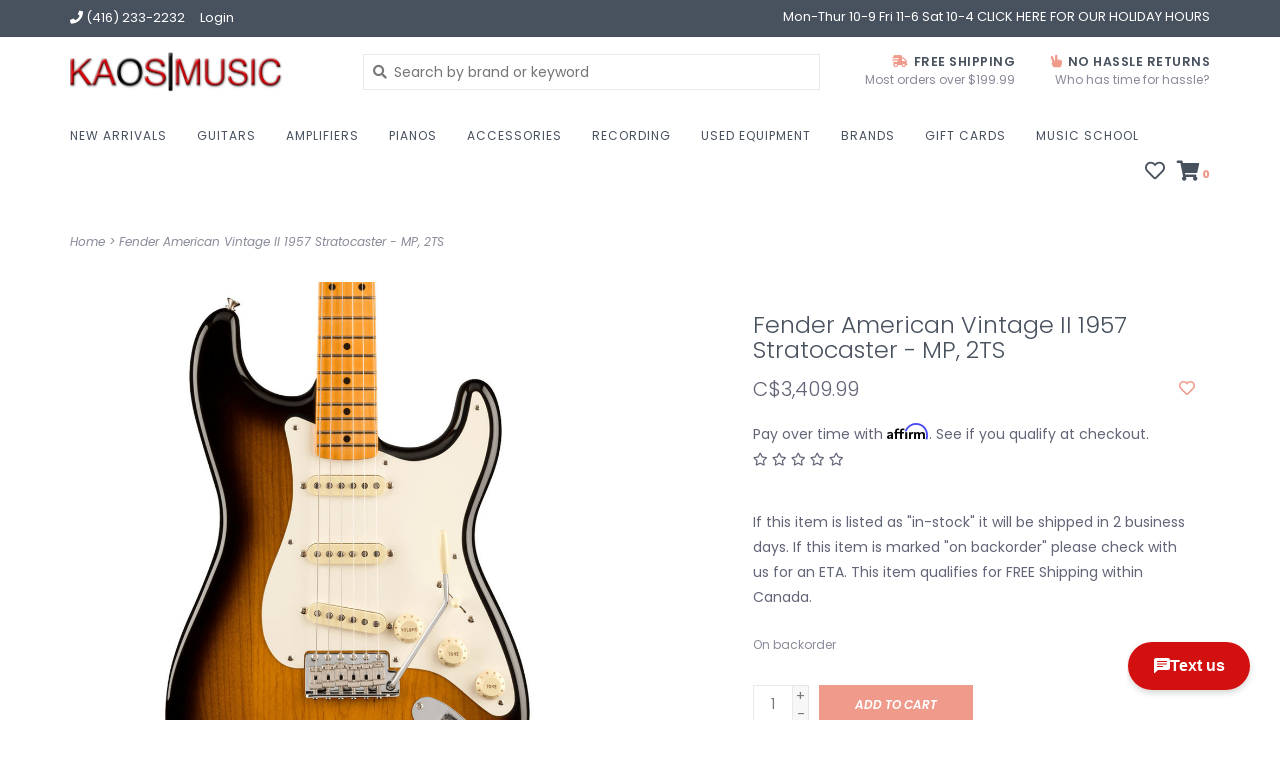

--- FILE ---
content_type: text/html;charset=utf-8
request_url: https://www.kaosmusiccentre.com/fender-american-vintage-ii-1957-stratocaster-mp-2t.html
body_size: 12123
content:
<!DOCTYPE html>
<!-- Austin Theme: v.1.2.3 NoAM -->
<html lang="en">
  <head>
    <meta charset="utf-8"/>
<!-- [START] 'blocks/head.rain' -->
<!--

  (c) 2008-2026 Lightspeed Netherlands B.V.
  http://www.lightspeedhq.com
  Generated: 27-01-2026 @ 04:20:05

-->
<link rel="canonical" href="https://www.kaosmusiccentre.com/fender-american-vintage-ii-1957-stratocaster-mp-2t.html"/>
<link rel="alternate" href="https://www.kaosmusiccentre.com/index.rss" type="application/rss+xml" title="New products"/>
<meta name="robots" content="noodp,noydir"/>
<meta property="og:url" content="https://www.kaosmusiccentre.com/fender-american-vintage-ii-1957-stratocaster-mp-2t.html?source=facebook"/>
<meta property="og:site_name" content="KAOS Music Centre"/>
<meta property="og:title" content="Fender American Vintage II 1957 Stratocaster - MP,  2TS"/>
<meta property="og:description" content="Fender American Vintage II 1957 Stratocaster - MP,  2TS"/>
<meta property="og:image" content="https://cdn.shoplightspeed.com/shops/633796/files/49159449/fender-fender-american-vintage-ii-1957-stratocaste.jpg"/>
<!--[if lt IE 9]>
<script src="https://cdn.shoplightspeed.com/assets/html5shiv.js?2025-02-20"></script>
<![endif]-->
<!-- [END] 'blocks/head.rain' -->
    <title>Fender American Vintage II 1957 Stratocaster - MP,  2TS - KAOS Music Centre</title>
    <meta name="description" content="Fender American Vintage II 1957 Stratocaster - MP,  2TS" />
    <meta name="keywords" content="fender, strat, stratocaster, guitar, electric, vintage, american, nineteen, fifty-seven" />
    <meta http-equiv="X-UA-Compatible" content="IE=edge">
    <meta name="viewport" content="width=device-width, initial-scale=1.0">
    <meta name="apple-mobile-web-app-capable" content="yes">
    <meta name="apple-mobile-web-app-status-bar-style" content="black">
    
    <link rel="shortcut icon" href="https://cdn.shoplightspeed.com/shops/633796/themes/16334/assets/favicon.ico?20260120195227?v1" type="image/x-icon" />
    <link rel="apple-touch-icon" sizes="180x180" href="https://cdn.shoplightspeed.com/shops/633796/themes/16334/assets/favicon.ico?20260120195227">
    
    <link href='//fonts.googleapis.com/css?family=Poppins:300,300i,400,400i,500,500i,600,600i,700,700i,800,800i' rel='stylesheet' type='text/css'>
    <link href='//fonts.googleapis.com/css?family=Poppins:300,300i,400,400i,500,500i,600,600i,700,700i,800,800i' rel='stylesheet' type='text/css'>
    <link href='//fonts.googleapis.com/css?family=Shrikhand:300,300i,400,400i,500,500i,600,600i,700,700i,800,800i' rel='stylesheet' type='text/css'>
    <link rel="stylesheet" href="https://use.fontawesome.com/releases/v5.6.3/css/all.css" integrity="sha384-UHRtZLI+pbxtHCWp1t77Bi1L4ZtiqrqD80Kn4Z8NTSRyMA2Fd33n5dQ8lWUE00s/" crossorigin="anonymous">
    
    <script src="https://cdn.shoplightspeed.com/assets/jquery-1-9-1.js?2025-02-20"></script>
    <script src="https://cdn.shoplightspeed.com/assets/jquery-ui-1-10-1.js?2025-02-20"></script>
    <script type="text/javascript" src="https://cdn.shoplightspeed.com/shops/633796/themes/16334/assets/slick.js?20260120195512"></script>
    
    <link rel="stylesheet" href="https://cdn.shoplightspeed.com/shops/633796/themes/16334/assets/slick.css?20260120195512"/>
    <link rel="stylesheet" href="https://cdn.shoplightspeed.com/shops/633796/themes/16334/assets/slick-theme.css?20260120195512"/> 
    <link rel="stylesheet" href="https://cdn.shoplightspeed.com/shops/633796/themes/16334/assets/bootstrap.css?20260120195512" />
    <link rel="stylesheet" href="https://cdn.shoplightspeed.com/shops/633796/themes/16334/assets/style.css?20260120195512" />    
    <link rel="stylesheet" href="https://cdn.shoplightspeed.com/shops/633796/themes/16334/assets/settings.css?20260120195512" />  
    <link rel="stylesheet" href="https://cdn.shoplightspeed.com/assets/gui-2-0.css?2025-02-20" />
    <link rel="stylesheet" href="https://cdn.shoplightspeed.com/assets/gui-responsive-2-0.css?2025-02-20" />   
    <link rel="stylesheet" href="https://cdn.shoplightspeed.com/shops/633796/themes/16334/assets/custom.css?20260120195512" />
        
    <script type="text/javascript" src="https://cdn.shoplightspeed.com/shops/633796/themes/16334/assets/instafeed-min.js?20260120195512"></script>
    <script type="text/javascript" src="https://cdn.shoplightspeed.com/shops/633796/themes/16334/assets/austin-instafeed.js?20260120195512"></script>
   
    <script type="text/javascript" src="https://cdn.shoplightspeed.com/shops/633796/themes/16334/assets/global.js?20260120195512"></script>
		<script type="text/javascript" src="https://cdn.shoplightspeed.com/shops/633796/themes/16334/assets/bootstrap.js?20260120195512"></script>
    <script type="text/javascript" src="https://cdn.shoplightspeed.com/shops/633796/themes/16334/assets/jcarousel.js?20260120195512"></script>
    <script type="text/javascript" src="https://cdn.shoplightspeed.com/assets/gui.js?2025-02-20"></script>
    <script type="text/javascript" src="https://cdn.shoplightspeed.com/assets/gui-responsive-2-0.js?2025-02-20"></script>
    <script type="text/javascript" src="https://cdn.shoplightspeed.com/shops/633796/themes/16334/assets/jquery-countdown-min.js?20260120195512"></script>
    <script type="text/javascript" src="https://cdn.shoplightspeed.com/shops/633796/themes/16334/assets/jquery-cookie.js?20260120195512"></script>
    <script type="text/javascript" src="https://cdn.shoplightspeed.com/shops/633796/themes/16334/assets/jquery-bpopup-min.js?20260120195512"></script>
    
    <script type="text/javascript" src="https://cdn.shoplightspeed.com/shops/633796/themes/16334/assets/share42.js?20260120195512"></script> 
        
    <!--[if lt IE 9]>
    <link rel="stylesheet" href="https://cdn.shoplightspeed.com/shops/633796/themes/16334/assets/style-ie.css?20260120195512" />
    <![endif]-->
    <link rel="stylesheet" media="print" href="https://cdn.shoplightspeed.com/shops/633796/themes/16334/assets/print-min.css?20260120195512" />
    
  </head>
  <body style="background: url('https://cdn.shoplightspeed.com/shops/633796/themes/16334/assets/background-main.png?20260120195512') repeat top left;" class="body-main template-product">
    <script>
    	var shopUrl = 'https://www.kaosmusiccentre.com/';
    </script>
    
        
    
<header>
    <div class="topnav">
    <div class="container">
            <ul class="left">
                                  <li class="topbar-contact">
                        <a href="tel:(416) 233-2232"><span class="phone-icon"><i class="fa fa-phone"></i></span> <span class="phone hidden-xs">(416) 233-2232</span></a>
                      </li>
                <li>
          <a href="https://www.kaosmusiccentre.com/account/" title="My account" class="my-account">
                          Login
                    	</a>
        </li>
      </ul>
            <div class="right">
        <a href="https://www.kaosmusiccentre.com/service/about/"><span class="topbar-msg hidden-xs">Mon-Thur 10-9 Fri 11-6 Sat 10-4 CLICK HERE FOR OUR HOLIDAY HOURS</span></a>              </div>
    </div>
  </div>
  <a href="https://www.kaosmusiccentre.com/service/about/"><span class="topbar-msg mobile visible-xs text-center">Mon-Thur 10-9 Fri 11-6 Sat 10-4 CLICK HERE FOR OUR HOLIDAY HOURS</span></a>      
  <div class="navigation container">
    <div class="logo-usp align">
      <ul class="burger vertical">
        <!--<i class="fas fa-bars"></i>-->
        <img src="https://cdn.shoplightspeed.com/themes/8322/assets/hamburger.png" width="25" alt="menu" />
      </ul>

              <div class="vertical logo col-sm-4 col-md-4 col-lg-3">
          <a href="https://www.kaosmusiccentre.com/" title="KAOS Music Centre - Guitars - Recording - Digital Pianos - Music Lessons">
            <img src="https://cdn.shoplightspeed.com/shops/633796/themes/16334/v/143660/assets/logo.png?20220113163629" alt="KAOS Music Centre - Guitars - Recording - Digital Pianos - Music Lessons" />
          </a>
        </div>
            
            <div class="search-form vertical col-xs-12 col-sm-8 col-md-8 col-lg-5 hidden-xs">
        <form action="https://www.kaosmusiccentre.com/search/" method="get" id="formSearch">
          <input type="text" name="q" autocomplete="off"  value="" placeholder="Search by brand or keyword"/>
          <span onclick="$('#formSearch').submit();" title="Search"></span>
          <span class="search-icon"><i class="fas fa-search"></i></span>
      	</form>                                                                                       			</div>
            
                  <div class="header-usp-wrap vertical col-xs-12 col-sm-6 col-md-4 col-lg-4 hidden-xs hidden-sm hidden-md">
                <div class="header-usp-1 col-xs-6">
          <span class="header-usp-title"><i class="fa fa-shipping-fast"></i> Free Shipping</span>
          <span class="header-usp-subtext">Most orders over $199.99</span>
        </div>
                        <div class="header-usp-2 col-xs-6">
          <span class="header-usp-title"><i class="fa fa-hand-peace"></i> No hassle returns</span>
          <span class="header-usp-subtext">Who has time for hassle?</span>
        </div>
              </div>
                </div>
      
        <div class="primary-nav container left">
      <nav class="primary nonbounce desktop vertical left">
        <ul>
          <li class="item search-mobile visible-xs">
            <form action="https://www.kaosmusiccentre.com/search/" method="get" id="menuSearchMobile">
              <input type="text" name="q" autocomplete="off"  value="" placeholder="Search by brand or keyword"/>
              <span onclick="$('#menuSearchMobile').submit();" title="Search"></span>
    				</form>
          </li>
                    <li class="item new-arrivals">
            <a class="itemLink" href="https://www.kaosmusiccentre.com/collection/?sort=newest">New Arrivals</a>
          </li>
                                         <li class="item sub">
            <a class="itemLink" href="https://www.kaosmusiccentre.com/guitars/" title="Guitars">Guitars</a>
                        <i class="icon-drop fas fa-angle-down"></i>
            <div class="subnav">
                              <div class="sub-cats">
                                    <ul class="subnavList">
                                        <!--<li class="item visible-xs">
                      <a class="itemLink" href="https://www.kaosmusiccentre.com/guitars/" title="Guitars">All Guitars</a>
                    </li>-->
                                         <li class="subitem">                
                      <a class="subitemLink" href="https://www.kaosmusiccentre.com/guitars/electric-guitars/" title="Electric Guitars">Electric Guitars</a>
                                          </li>
                                         <li class="subitem">                
                      <a class="subitemLink" href="https://www.kaosmusiccentre.com/guitars/acoustic-guitars/" title="Acoustic Guitars">Acoustic Guitars</a>
                                          </li>
                                         <li class="subitem">                
                      <a class="subitemLink" href="https://www.kaosmusiccentre.com/guitars/guitar-effects/" title="Guitar Effects">Guitar Effects</a>
                       
                      <i class="icon-drop fas fa-angle-down"></i>
                      <div class="subnav visible-xs">
                      	<ul class="subnavList">
                                                    <!--<li class="item visible-xs">
                            <a class="itemLink" href="https://www.kaosmusiccentre.com/guitars/guitar-effects/" title="Guitar Effects">All Guitar Effects</a>
                          </li>-->
                                                                               <li class="subitem">                
                            <a class="subitemLink" href="https://www.kaosmusiccentre.com/guitars/guitar-effects/guitar-effect-pedals/" title="Guitar Effect Pedals">Guitar Effect Pedals</a>
                          </li>
                                                     <li class="subitem">                
                            <a class="subitemLink" href="https://www.kaosmusiccentre.com/guitars/guitar-effects/multi-effect/" title="Multi Effect">Multi Effect</a>
                          </li>
                                                                            </ul>
                      </div>
                                          </li>
                                         <li class="subitem">                
                      <a class="subitemLink" href="https://www.kaosmusiccentre.com/guitars/ukulele/" title="Ukulele">Ukulele</a>
                                          </li>
                                         <li class="subitem">                
                      <a class="subitemLink" href="https://www.kaosmusiccentre.com/guitars/bass/" title="Bass">Bass</a>
                                          </li>
                                         <li class="subitem">                
                      <a class="subitemLink" href="https://www.kaosmusiccentre.com/guitars/classical/" title="Classical">Classical</a>
                                          </li>
                                                          </ul>
                </div>
							                          </div>
                      </li>
                     <li class="item sub">
            <a class="itemLink" href="https://www.kaosmusiccentre.com/amplifiers/" title="Amplifiers">Amplifiers</a>
                        <i class="icon-drop fas fa-angle-down"></i>
            <div class="subnav">
                              <div class="sub-cats">
                                    <ul class="subnavList">
                                        <!--<li class="item visible-xs">
                      <a class="itemLink" href="https://www.kaosmusiccentre.com/amplifiers/" title="Amplifiers">All Amplifiers</a>
                    </li>-->
                                         <li class="subitem">                
                      <a class="subitemLink" href="https://www.kaosmusiccentre.com/amplifiers/electric-amplifiers/" title="Electric Amplifiers">Electric Amplifiers</a>
                                          </li>
                                         <li class="subitem">                
                      <a class="subitemLink" href="https://www.kaosmusiccentre.com/amplifiers/acoustic-amplifiers/" title="Acoustic Amplifiers">Acoustic Amplifiers</a>
                                          </li>
                                         <li class="subitem">                
                      <a class="subitemLink" href="https://www.kaosmusiccentre.com/amplifiers/bass-amplifiers/" title="Bass Amplifiers">Bass Amplifiers</a>
                                          </li>
                                                          </ul>
                </div>
							                          </div>
                      </li>
                     <li class="item sub">
            <a class="itemLink" href="https://www.kaosmusiccentre.com/pianos/" title="Pianos">Pianos</a>
                        <i class="icon-drop fas fa-angle-down"></i>
            <div class="subnav">
                              <div class="sub-cats">
                                    <ul class="subnavList">
                                        <!--<li class="item visible-xs">
                      <a class="itemLink" href="https://www.kaosmusiccentre.com/pianos/" title="Pianos">All Pianos</a>
                    </li>-->
                                         <li class="subitem">                
                      <a class="subitemLink" href="https://www.kaosmusiccentre.com/pianos/p-series/" title="P Series">P Series</a>
                                          </li>
                                         <li class="subitem">                
                      <a class="subitemLink" href="https://www.kaosmusiccentre.com/pianos/portable-keyboards/" title="Portable Keyboards">Portable Keyboards</a>
                                          </li>
                                         <li class="subitem">                
                      <a class="subitemLink" href="https://www.kaosmusiccentre.com/pianos/clavinova/" title="Clavinova">Clavinova</a>
                                          </li>
                                                          </ul>
                </div>
							                          </div>
                      </li>
                     <li class="item sub">
            <a class="itemLink" href="https://www.kaosmusiccentre.com/accessories/" title="Accessories">Accessories</a>
                        <i class="icon-drop fas fa-angle-down"></i>
            <div class="subnav">
                              <div class="sub-cats">
                                    <ul class="subnavList">
                                        <!--<li class="item visible-xs">
                      <a class="itemLink" href="https://www.kaosmusiccentre.com/accessories/" title="Accessories">All Accessories</a>
                    </li>-->
                                         <li class="subitem">                
                      <a class="subitemLink" href="https://www.kaosmusiccentre.com/accessories/strings/" title="Strings">Strings</a>
                       
                      <i class="icon-drop fas fa-angle-down"></i>
                      <div class="subnav visible-xs">
                      	<ul class="subnavList">
                                                    <!--<li class="item visible-xs">
                            <a class="itemLink" href="https://www.kaosmusiccentre.com/accessories/strings/" title="Strings">All Strings</a>
                          </li>-->
                                                                               <li class="subitem">                
                            <a class="subitemLink" href="https://www.kaosmusiccentre.com/accessories/strings/acoustic/" title="Acoustic">Acoustic</a>
                          </li>
                                                     <li class="subitem">                
                            <a class="subitemLink" href="https://www.kaosmusiccentre.com/accessories/strings/electric/" title="Electric">Electric</a>
                          </li>
                                                     <li class="subitem">                
                            <a class="subitemLink" href="https://www.kaosmusiccentre.com/accessories/strings/classical/" title="Classical">Classical</a>
                          </li>
                                                     <li class="subitem">                
                            <a class="subitemLink" href="https://www.kaosmusiccentre.com/accessories/strings/ukulele/" title="Ukulele">Ukulele</a>
                          </li>
                                                     <li class="subitem">                
                            <a class="subitemLink" href="https://www.kaosmusiccentre.com/accessories/strings/other/" title="Other">Other</a>
                          </li>
                                                     <li class="subitem">                
                            <a class="subitemLink" href="https://www.kaosmusiccentre.com/accessories/strings/bass-guitar/" title="Bass Guitar">Bass Guitar</a>
                          </li>
                                                                            </ul>
                      </div>
                                          </li>
                                         <li class="subitem">                
                      <a class="subitemLink" href="https://www.kaosmusiccentre.com/accessories/educational-books/" title="Educational Books">Educational Books</a>
                                          </li>
                                         <li class="subitem">                
                      <a class="subitemLink" href="https://www.kaosmusiccentre.com/accessories/other/" title="Other">Other</a>
                       
                      <i class="icon-drop fas fa-angle-down"></i>
                      <div class="subnav visible-xs">
                      	<ul class="subnavList">
                                                    <!--<li class="item visible-xs">
                            <a class="itemLink" href="https://www.kaosmusiccentre.com/accessories/other/" title="Other">All Other</a>
                          </li>-->
                                                                               <li class="subitem">                
                            <a class="subitemLink" href="https://www.kaosmusiccentre.com/accessories/other/slides/" title="Slides">Slides</a>
                          </li>
                                                     <li class="subitem">                
                            <a class="subitemLink" href="https://www.kaosmusiccentre.com/accessories/other/woodwind/" title="Woodwind">Woodwind</a>
                          </li>
                                                     <li class="subitem">                
                            <a class="subitemLink" href="https://www.kaosmusiccentre.com/accessories/other/metronomes/" title="Metronomes">Metronomes</a>
                          </li>
                                                     <li class="subitem">                
                            <a class="subitemLink" href="https://www.kaosmusiccentre.com/accessories/other/picks/" title="Picks">Picks</a>
                          </li>
                                                     <li class="subitem">                
                            <a class="subitemLink" href="https://www.kaosmusiccentre.com/accessories/other/guitar-care/" title="Guitar Care">Guitar Care</a>
                          </li>
                                                                            </ul>
                      </div>
                                          </li>
                                         <li class="subitem">                
                      <a class="subitemLink" href="https://www.kaosmusiccentre.com/accessories/cases-bags/" title="Cases/Bags">Cases/Bags</a>
                                          </li>
                                         <li class="subitem">                
                      <a class="subitemLink" href="https://www.kaosmusiccentre.com/accessories/cables/" title="Cables">Cables</a>
                                          </li>
                                         <li class="subitem">                
                      <a class="subitemLink" href="https://www.kaosmusiccentre.com/accessories/stands/" title="Stands">Stands</a>
                       
                      <i class="icon-drop fas fa-angle-down"></i>
                      <div class="subnav visible-xs">
                      	<ul class="subnavList">
                                                    <!--<li class="item visible-xs">
                            <a class="itemLink" href="https://www.kaosmusiccentre.com/accessories/stands/" title="Stands">All Stands</a>
                          </li>-->
                                                                               <li class="subitem">                
                            <a class="subitemLink" href="https://www.kaosmusiccentre.com/accessories/stands/microphone/" title="Microphone">Microphone</a>
                          </li>
                                                     <li class="subitem">                
                            <a class="subitemLink" href="https://www.kaosmusiccentre.com/accessories/stands/guitar/" title="Guitar">Guitar</a>
                          </li>
                                                     <li class="subitem">                
                            <a class="subitemLink" href="https://www.kaosmusiccentre.com/accessories/stands/keyboard/" title="Keyboard">Keyboard</a>
                          </li>
                                                                            </ul>
                      </div>
                                          </li>
                                         <li class="subitem">                
                      <a class="subitemLink" href="https://www.kaosmusiccentre.com/accessories/tuners/" title="Tuners">Tuners</a>
                                          </li>
                                         <li class="subitem">                
                      <a class="subitemLink" href="https://www.kaosmusiccentre.com/accessories/capos/" title="Capos">Capos</a>
                                          </li>
                                         <li class="subitem">                
                      <a class="subitemLink" href="https://www.kaosmusiccentre.com/accessories/drum/" title="Drum">Drum</a>
                                          </li>
                                        <li class="subitem view-all-cats"><a class="subitemLink" href="https://www.kaosmusiccentre.com/accessories/" title="Accessories">View all →</a></li>                  </ul>
                </div>
							                          </div>
                      </li>
                     <li class="item sub">
            <a class="itemLink" href="https://www.kaosmusiccentre.com/recording/" title="Recording">Recording</a>
                        <i class="icon-drop fas fa-angle-down"></i>
            <div class="subnav">
                              <div class="sub-cats">
                                    <ul class="subnavList">
                                        <!--<li class="item visible-xs">
                      <a class="itemLink" href="https://www.kaosmusiccentre.com/recording/" title="Recording">All Recording</a>
                    </li>-->
                                         <li class="subitem">                
                      <a class="subitemLink" href="https://www.kaosmusiccentre.com/recording/microphone/" title="Microphone">Microphone</a>
                                          </li>
                                         <li class="subitem">                
                      <a class="subitemLink" href="https://www.kaosmusiccentre.com/recording/interface/" title="Interface">Interface</a>
                                          </li>
                                         <li class="subitem">                
                      <a class="subitemLink" href="https://www.kaosmusiccentre.com/recording/headphone/" title="Headphone">Headphone</a>
                                          </li>
                                                          </ul>
                </div>
							                          </div>
                      </li>
                     <li class="item sub">
            <a class="itemLink" href="https://www.kaosmusiccentre.com/used-equipment/" title="Used Equipment">Used Equipment</a>
                        <i class="icon-drop fas fa-angle-down"></i>
            <div class="subnav">
                              <div class="sub-cats">
                                    <ul class="subnavList">
                                        <!--<li class="item visible-xs">
                      <a class="itemLink" href="https://www.kaosmusiccentre.com/used-equipment/" title="Used Equipment">All Used Equipment</a>
                    </li>-->
                                         <li class="subitem">                
                      <a class="subitemLink" href="https://www.kaosmusiccentre.com/used-equipment/electric-guitar/" title="Electric Guitar">Electric Guitar</a>
                                          </li>
                                         <li class="subitem">                
                      <a class="subitemLink" href="https://www.kaosmusiccentre.com/used-equipment/acoustic-guitar/" title="Acoustic Guitar">Acoustic Guitar</a>
                                          </li>
                                         <li class="subitem">                
                      <a class="subitemLink" href="https://www.kaosmusiccentre.com/used-equipment/amplifier/" title="Amplifier">Amplifier</a>
                                          </li>
                                         <li class="subitem">                
                      <a class="subitemLink" href="https://www.kaosmusiccentre.com/used-equipment/guitar-effect/" title="Guitar Effect">Guitar Effect</a>
                                          </li>
                                         <li class="subitem">                
                      <a class="subitemLink" href="https://www.kaosmusiccentre.com/used-equipment/digital-piano/" title="Digital Piano">Digital Piano</a>
                                          </li>
                                         <li class="subitem">                
                      <a class="subitemLink" href="https://www.kaosmusiccentre.com/used-equipment/keyboard/" title="Keyboard">Keyboard</a>
                                          </li>
                                         <li class="subitem">                
                      <a class="subitemLink" href="https://www.kaosmusiccentre.com/used-equipment/recording-equipment/" title="Recording Equipment">Recording Equipment</a>
                                          </li>
                                                          </ul>
                </div>
							                          </div>
                      </li>
                                                  <li class="footerbrands item"><a class="itemLink" href="https://www.kaosmusiccentre.com/brands/" title="Brands">Brands</a></li>
                                                  <li class="item">
            <a class="itemLink" href="https://www.kaosmusiccentre.com/buy-gift-card/" title="Gift cards">Gift cards</a>
          </li>
                              <li class="item"><a class="itemLink" href="https://www.kaosmusiccentre-toronto.com/" title="Music School" target="_blank">Music School</a></li>
                  </ul>
        <i class="icon-remove fas fa-times"></i>
      </nav>
       

      <div class="cart-acct-wrap right">
              <ul class="cart-acct"> 
                              <li>
            <a href="https://www.kaosmusiccentre.com/account/wishlist/" title="My wishlist" class="my-wishlist">
              <i class="far fa-heart"></i>
            </a>
          </li>
                    <li>
            <a href="https://www.kaosmusiccentre.com/cart/" title="Cart" class="cart"> 
              <i class="fas fa-shopping-cart"></i><span class="bag-count">0</span>
            </a>
          </li>
        </ul>
              </div>
    </div>
        
  </div>
              <div class="header-usp-wrap-mobile hidden-lg text-center">
                <div class="header-usp-1 col-xs-6">
          <span class="header-usp-title"><i class="fa fa-shipping-fast"></i> Free Shipping</span>
          <span class="header-usp-subtext">Most orders over $199.99</span>
        </div>
                        <div class="header-usp-2 col-xs-6">
          <span class="header-usp-title"><i class="fa fa-hand-peace"></i> No hassle returns</span>
          <span class="header-usp-subtext">Who has time for hassle?</span>
        </div>
              </div>
              </header>

<div class="search-form mobile visible-xs">
  <div class="container">
    <form action="https://www.kaosmusiccentre.com/search/" method="get" id="formSearchMobile">
      <input type="text" name="q" autocomplete="off"  value="" placeholder="Search by brand or keyword"/>
      <span onclick="$('#formSearchMobile').submit();" title="Search"></span>
      <span class="search-icon"><i class="fas fa-search"></i></span>
    </form>                                                                                       </div>
</div>
    
<div itemscope itemtype="http://schema.org/BreadcrumbList">
	<div itemprop="itemListElement" itemscope itemtype="http://schema.org/ListItem">
    <a itemprop="item" href="https://www.kaosmusiccentre.com/"><span itemprop="name" content="Home"></span></a>
    <meta itemprop="position" content="1" />
  </div>
    	<div itemprop="itemListElement" itemscope itemtype="http://schema.org/ListItem">
      <a itemprop="item" href="https://www.kaosmusiccentre.com/fender-american-vintage-ii-1957-stratocaster-mp-2t.html"><span itemprop="name" content="Fender American Vintage II 1957 Stratocaster - MP,  2TS"></span></a>
      <meta itemprop="position" content="2" />
    </div>
  </div>

<div itemscope itemtype="https://schema.org/Product">
 <meta itemprop="name" content="Fender Fender American Vintage II 1957 Stratocaster - MP,  2TS">
 <meta itemprop="url" content="https://www.kaosmusiccentre.com/fender-american-vintage-ii-1957-stratocaster-mp-2t.html">
 <meta itemprop="brand" content="Fender" /> <meta itemprop="description" content="If this item is listed as &quot;in-stock&quot; it will be shipped in 2 business days. If this item is marked &quot;on backorder&quot; please check with us for an ETA. This item qualifies for FREE Shipping within Canada." /> <meta itemprop="image" content="https://cdn.shoplightspeed.com/shops/633796/files/49159449/300x250x2/fender-fender-american-vintage-ii-1957-stratocaste.jpg" /> 
  <meta itemprop="mpn" content="0110232803" /> <meta itemprop="sku" content="0110232803" /> <div itemprop="offers" itemscope itemtype="https://schema.org/Offer">
 <meta itemprop="priceCurrency" content="CAD">
 <meta itemprop="price" content="3409.99" />
 <meta itemprop="itemCondition" itemtype="https://schema.org/OfferItemCondition" content="https://schema.org/NewCondition"/>
 	 <meta itemprop="availability" content="https://schema.org/InStock"/>
  <meta itemprop="url" content="https://www.kaosmusiccentre.com/fender-american-vintage-ii-1957-stratocaster-mp-2t.html" /> </div>
  </div>
    
    <div class="wrapper">
                  <div class="container content">
                <div class="product-header row">
  <div class="breadcrumbs col-sm-6 col-md-6 ">
    <a href="https://www.kaosmusiccentre.com/" title="Home">Home</a>

        > <a href="https://www.kaosmusiccentre.com/fender-american-vintage-ii-1957-stratocaster-mp-2t.html">Fender American Vintage II 1957 Stratocaster - MP,  2TS</a>
    	</div> 
</div>
<div class="product-wrap row">
  <div class="product-img col-sm-6 col-md-6">
    <div class="zoombox enabled">
      <div class="images"> 
       
                <a class="zoom first" data-image-id="49159449">             
                                	<img src="https://cdn.shoplightspeed.com/shops/633796/files/49159449/1024x1024x1/fender-fender-american-vintage-ii-1957-stratocaste.jpg" alt="Fender Fender American Vintage II 1957 Stratocaster - MP,  2TS">                              </a> 
                <a class="zoom" data-image-id="49159442">             
                                	<img src="https://cdn.shoplightspeed.com/shops/633796/files/49159442/1024x1024x1/fender-fender-american-vintage-ii-1957-stratocaste.jpg" alt="Fender Fender American Vintage II 1957 Stratocaster - MP,  2TS">                              </a> 
                <a class="zoom" data-image-id="49159445">             
                                	<img src="https://cdn.shoplightspeed.com/shops/633796/files/49159445/1024x1024x1/fender-fender-american-vintage-ii-1957-stratocaste.jpg" alt="Fender Fender American Vintage II 1957 Stratocaster - MP,  2TS">                              </a> 
                <a class="zoom" data-image-id="49159447">             
                                	<img src="https://cdn.shoplightspeed.com/shops/633796/files/49159447/1024x1024x1/fender-fender-american-vintage-ii-1957-stratocaste.jpg" alt="Fender Fender American Vintage II 1957 Stratocaster - MP,  2TS">                              </a> 
                <a class="zoom" data-image-id="49159452">             
                                	<img src="https://cdn.shoplightspeed.com/shops/633796/files/49159452/1024x1024x1/fender-fender-american-vintage-ii-1957-stratocaste.jpg" alt="Fender Fender American Vintage II 1957 Stratocaster - MP,  2TS">                              </a> 
                <a class="zoom" data-image-id="49159453">             
                                	<img src="https://cdn.shoplightspeed.com/shops/633796/files/49159453/1024x1024x1/fender-fender-american-vintage-ii-1957-stratocaste.jpg" alt="Fender Fender American Vintage II 1957 Stratocaster - MP,  2TS">                              </a> 
                <a class="zoom" data-image-id="49159454">             
                                	<img src="https://cdn.shoplightspeed.com/shops/633796/files/49159454/1024x1024x1/fender-fender-american-vintage-ii-1957-stratocaste.jpg" alt="Fender Fender American Vintage II 1957 Stratocaster - MP,  2TS">                              </a> 
              </div>
      
      <div class="thumbs row">
                <div class="col-xs-3 col-sm-4 col-md-4">
          <a data-image-id="49159449">
                                      	<img src="https://cdn.shoplightspeed.com/shops/633796/files/49159449/230x230x1/fender-fender-american-vintage-ii-1957-stratocaste.jpg" alt="Fender Fender American Vintage II 1957 Stratocaster - MP,  2TS" title="Fender Fender American Vintage II 1957 Stratocaster - MP,  2TS"/>                                    </a>
        </div>
                <div class="col-xs-3 col-sm-4 col-md-4">
          <a data-image-id="49159442">
                                      	<img src="https://cdn.shoplightspeed.com/shops/633796/files/49159442/230x230x1/fender-fender-american-vintage-ii-1957-stratocaste.jpg" alt="Fender Fender American Vintage II 1957 Stratocaster - MP,  2TS" title="Fender Fender American Vintage II 1957 Stratocaster - MP,  2TS"/>                                    </a>
        </div>
                <div class="col-xs-3 col-sm-4 col-md-4">
          <a data-image-id="49159445">
                                      	<img src="https://cdn.shoplightspeed.com/shops/633796/files/49159445/230x230x1/fender-fender-american-vintage-ii-1957-stratocaste.jpg" alt="Fender Fender American Vintage II 1957 Stratocaster - MP,  2TS" title="Fender Fender American Vintage II 1957 Stratocaster - MP,  2TS"/>                                    </a>
        </div>
                <div class="col-xs-3 col-sm-4 col-md-4">
          <a data-image-id="49159447">
                                      	<img src="https://cdn.shoplightspeed.com/shops/633796/files/49159447/230x230x1/fender-fender-american-vintage-ii-1957-stratocaste.jpg" alt="Fender Fender American Vintage II 1957 Stratocaster - MP,  2TS" title="Fender Fender American Vintage II 1957 Stratocaster - MP,  2TS"/>                                    </a>
        </div>
                <div class="col-xs-3 col-sm-4 col-md-4">
          <a data-image-id="49159452">
                                      	<img src="https://cdn.shoplightspeed.com/shops/633796/files/49159452/230x230x1/fender-fender-american-vintage-ii-1957-stratocaste.jpg" alt="Fender Fender American Vintage II 1957 Stratocaster - MP,  2TS" title="Fender Fender American Vintage II 1957 Stratocaster - MP,  2TS"/>                                    </a>
        </div>
                <div class="col-xs-3 col-sm-4 col-md-4">
          <a data-image-id="49159453">
                                      	<img src="https://cdn.shoplightspeed.com/shops/633796/files/49159453/230x230x1/fender-fender-american-vintage-ii-1957-stratocaste.jpg" alt="Fender Fender American Vintage II 1957 Stratocaster - MP,  2TS" title="Fender Fender American Vintage II 1957 Stratocaster - MP,  2TS"/>                                    </a>
        </div>
                <div class="col-xs-3 col-sm-4 col-md-4">
          <a data-image-id="49159454">
                                      	<img src="https://cdn.shoplightspeed.com/shops/633796/files/49159454/230x230x1/fender-fender-american-vintage-ii-1957-stratocaste.jpg" alt="Fender Fender American Vintage II 1957 Stratocaster - MP,  2TS" title="Fender Fender American Vintage II 1957 Stratocaster - MP,  2TS"/>                                    </a>
        </div>
              </div>  
    </div>
  </div>
 
  <div class="product-info col-sm-6 col-md-5 col-md-offset-1">
    <div class="page-title row">
      <div class="col-xs-12">
        <h1 class="product-page">          Fender American Vintage II 1957 Stratocaster - MP,  2TS </h1> 
      </div> 
    </div>
      
    
      
      <div class="product-price row">
        <div id="price-wrap" class="price-wrap col-xs-9"> 
                    <span class="price" style="line-height: 30px;">C$3,409.99
                       
                 	</div>
        <div class="product-wishlist col-xs-3 text-right">
        	<a href="https://www.kaosmusiccentre.com/account/wishlistAdd/53283426/?variant_id=87725138" title="Add to wishlist"><i class="far fa-heart"></i></a>
        </div>
      </div>
    <script id="pb_prequalify" src="https://app.paybright.com/dist/sdk.js?public_key=z6FY3EBejxVG9qBHIN96IcZQBGYHXPdzmOg4KJfetr4g8nkxnn&financedamount=$3409.99"></script>
<script>
    pb_prequalify_init();
</script>  
<style>
  .custom_paybright img{
    display: inline;
  }
</style>
<div class="custom_paybright" id="paybright-widget-container"></div>
            <div class="product-reviews row">
        <div class="col-xs-12 reviews-wrap">
          <div class="stars">
                          <i class="far fa-star"></i>
              <i class="far fa-star"></i>
              <i class="far fa-star"></i>
              <i class="far fa-star"></i>
              <i class="far fa-star"></i>
                      </div>
          
                  </div>
      </div>
                  <div class="product-desc row">
      	<div class="col-md-12">
        	If this item is listed as "in-stock" it will be shipped in 2 business days. If this item is marked "on backorder" please check with us for an ETA. This item qualifies for FREE Shipping within Canada.
        </div>        
      </div>
            	          <div class="availability">
                          <span class="out-of-stock">On backorder</span>
                        </div>
              <form class="product-form" action="https://www.kaosmusiccentre.com/cart/add/87725138/" id=
          "product_configure_form" method="post">
                  <input type="hidden" name="bundle_id" id="product_configure_bundle_id" value="">
        
                        
        <div class="add-cart row">
          <div class="cart col-sm-12"> 
            <div class="cart">
                            <input type="text" name="quantity" value="1" />
              <div class="change">
                <a href="javascript:;" onclick="updateQuantity('up');" class="up">+</a>
                <a href="javascript:;" onclick="updateQuantity('down');" class="down">-</a>
              </div>
              <a href="javascript:;" onclick="$('#product_configure_form').submit();" class="btn" title="Add to cart" >
                <span>Add to cart</span>
              </a>
                          </div>
          </div>
        </div>
      </form>
                  <div class="product-usp-wrap row">
        <div class="product-usp-1 col-xs-6">
          <span class="product-usp-title"><i class="fa fa-shipping-fast"></i> Fast Shipping</span>
          <span class="product-usp-subtext">Most orders ship next business day</span>
        </div>
        <div class="product-usp-2 col-xs-6">
          <span class="product-usp-title"><i class="fa fa-shopping-bag"></i> Free in-store pickup</span>
          <span class="product-usp-subtext">Most orders will be ready the same day</span>
        </div>
      </div>
                

    <div class="product-tabs row">
      <div class="tabs col-xs-12">
        <ul>
          <li class="active information"><a rel="info" href="#">Details</a></li>
          <li class="reviews"><a rel="reviews" href="#">Reviews <small>(0)</small></a></li>                            </ul>
      </div>                    
      <div class="tabsPages">
        <div class="page info active">
                    <table class="details">           
                                        <tr class="articlenumber">
                <td><strong>Article number:</strong></td>
                <td>0110232803</td>
              </tr>
                                          
                        <tr class="deliverytime">
              <td><strong>Delivery time:</strong></td>
              <td>Should arrive within 3 weeks</td>
            </tr>
                        
          </table>
                              <div class="clearfix"></div>
          
          <p>The Fender® American Vintage II series presents a remarkably accurate take on the revolutionary designs that altered the course of musical history. Built with period-accurate bodies, necks and hardware, premium finishes and meticulously voiced, year-specific pickups, each instrument captures the essence of authentic Fender craftsmanship and tone.</p>
<p>With its alluring curves, sparkling sounds and groundbreaking tremolo bridge, Fender’s new 1954 Stratocaster® was a phenomenon, unlike anything the world had ever seen. By 1957, the Stratocaster had crystallized into a mid-century masterpiece.</p>
<p>Featuring a trio of Pure Vintage '57 Stratocaster pickups, sweeping body contours and a supremely comfortable “V”-shape neck with a 7.25” radius maple fingerboard, the American Vintage II 1957 Stratocaster reproduces the quintessential tone and feel of the original. Other appointments include a vintage-accurate synchronized tremolo with cold rolled steel block and bent steel saddles, single-line “Fender Deluxe” tuners and a single-ply pickguard.</p>
<p>Offered in three stunning nitrocellulose lacquer finishes – 2-Color Sunburst and Sea Foam Green over alder and Vintage Blonde over ash – the American Vintage II 1957 Stratocaster celebrates a true icon of Fender instrument design.</p>
<p>The instruments in the American Vintage II series are direct descendants of the original Fenders: designed for players with a fine appreciation for vintage Fender tone and feel and built with unmatched quality, down to the last screw. These are Fender electrics in their purest form: Fender American Vintage II, the stuff of legends.</p>
<p> </p>
<p>CASE/GIG BAG: Vintage-Style Tweed (Crushed Red Interior)</p>
<p><br />HEADSTOCKStratocaster®<br />NECK MATERIAL1-Piece Maple<br />NECK FINISHGloss Nitrocellulose Lacquer<br />NECK SHAPE1957 "V"<br />NECK CONSTRUCTION4-Bolt<br />FINGERBOARD RADIUS7.25" (184.1 mm)<br />FINGERBOARD MATERIALMaple<br />POSITION INLAYSBlack Dot<br />SIDE DOTSBlack<br />NUMBER OF FRETS21<br />TRUSS RODVintage-Style Butt Adjust<br />TRUSS ROD NUTVintage-Style Butt Adjust<br />STRING NUTBone<br />NUT WIDTH1.650" (42 mm)<br />NUT MATERIALBone</p>
<p><br />BODYAlder<br />BODY FINISHGloss Nitrocellulose Lacquer<br />BODY SHAPEStratocaster®<br />BODY MATERIAL</p>
<p><br />RIDGEPure Vintage Synchronized Tremolo with Bent Steel Saddles<br />BRIDGE COVER/TAILPIECEIncludes Chrome Bridge Cover<br />BRIDGE MOUNTING6-Screw Vintage-Style<br />TREMOLO BLOCKCold Rolled Steel<br />PICKGUARD1-Ply Parchment<br />PICKUP COVERSAged White<br />CONTROL KNOBSAged White<br />SWITCH TIPAged White<br />HARDWARE FINISHNickel/Chrome<br />TUNING MACHINESPure Vintage Single Line "Fender Deluxe"<br />STRING TREESButterfly<br />STRINGSFender® USA 250R Nickel Plated Steel (.010-.046 Gauges), PN 0730250406<br />TREMOLO ARMScrew-In<br />NECK PLATE4-Bolt Serialized<br />STRAP BUTTONS</p>
<p><br />BRIDGE PICKUPPure Vintage '57 Single-Coil Strat®<br />MIDDLE PICKUPPure Vintage '57 Single-Coil Strat®<br />NECK PICKUPPure Vintage '57 Single-Coil Strat®<br />PICKUP CONFIGURATIONSSS<br />CONTROLSMaster Volume, Tone 1. (Neck/Middle Pickups), Tone 2. (Bridge Pickup)<br />SWITCHING5-Position Blade: Position 1. Bridge Pickup, Position 2. Bridge and Middle Pickup, Position 3. Middle Pickup, Position 4. Middle and Neck Pickup, Position 5. Neck Pickup</p>
          
                    
        </div>
        
        <div class="page reviews">
                    
          <div class="bottom">
            <div class="right">
              <a href="https://www.kaosmusiccentre.com/account/review/53283426/">+ Add your review</a>
            </div>
                      </div>          
        </div>
        
        <div class="page size-guides">
          <div class="size-guide-content"></div>
        </div>
        
      </div>
    </div>
        <div class="cs-widget row">
      <div class="col-xs-12">
        <div class="cs-widget-wrap">
          <div class="cs-widget-top align">
            <div class="cs-widget-icon vertical col-xs-2 text-center"><img src="https://cdn.shoplightspeed.com/shops/633796/themes/16334/assets/customer-serv.png?20260120195227" alt="Ho Hassle Returns" /></div>
            <div class="cs-widget-text vertical col-xs-10">
              <h5>Ho Hassle Returns</h5>
              <span>Not happy with your purchase? Ship it back to us. No hassle</span>
            </div>
          </div>
          <div class="cs-widget-bottom">
            <span>Have questions? <a href="/service">Chat with an expert now <i class="fas fa-angle-right"></i></a></span>
          </div>
        </div>
      </div>
    </div>
      </div>
</div>
<div class="product-actions row">
  <div class="social-media col-xs-12 col-sm-4">
    <div class="share42init"  data-url="https://www.kaosmusiccentre.com/fender-american-vintage-ii-1957-stratocaster-mp-2t.html" data-image="https://cdn.shoplightspeed.com/shops/633796/files/49159449/300x250x2/fender-fender-american-vintage-ii-1957-stratocaste.jpg" ></div>
  </div>
  <div class="col-sm-8 col-xs-12 text-right">
    <div class="tags-actions">      
      <div class="actions right">
        <a href="https://www.kaosmusiccentre.com/account/wishlistAdd/53283426/?variant_id=87725138" title="Add to wishlist">Add to wishlist</a> / 
        <a href="https://www.kaosmusiccentre.com/compare/add/87725138/" title="Add to comparison">
          Add to comparison
        </a>
              </div>
          </div>
  </div>    
</div> 

   
  
<div class="products related row">
  <div class="col-md-12">
    <h3>Related products</h3>
  </div>
  <div class="product-list col-xs-12">
        <div class="product col-xs-6 col-sm-3 col-md-3">
  <div class="image-wrap">
    <a href="https://www.kaosmusiccentre.com/fender-american-vintage-ii-1957-stratocaster-mp-vi.html" title="Fender Fender American Vintage II 1957 Stratocaster - MP,  Vintage Blonde" class="img-wrap">
                	      	              
                  <img src="https://cdn.shoplightspeed.com/shops/633796/files/49159438/800x800x1/fender-fender-american-vintage-ii-1957-stratocaste.jpg" width="800" height="800" alt="Fender Fender American Vintage II 1957 Stratocaster - MP,  Vintage Blonde" title="Fender Fender American Vintage II 1957 Stratocaster - MP,  Vintage Blonde" />                </a>
    
      </div>
  
  <div class="info">
    <div class="left title-wrap">
      <a href="https://www.kaosmusiccentre.com/fender-american-vintage-ii-1957-stratocaster-mp-vi.html" title="Fender Fender American Vintage II 1957 Stratocaster - MP,  Vintage Blonde" class="title">
                  Fender American Vintage II 1957 Stratocaster - MP,  Vintage Blonde
              </a>
    </div>
    <div class="right wishlist"><a href="https://www.kaosmusiccentre.com/account/wishlistAdd/53283422/?variant_id=87725132" title="Add to wishlist"><i class="far fa-heart"></i></a>
    </div>
    <div class="price-rev-wrap">
      <div class="price left">      
                    C$3,619.99       </div>
          </div>

         
     
  </div>
</div>

        <div class="product col-xs-6 col-sm-3 col-md-3">
  <div class="image-wrap">
    <a href="https://www.kaosmusiccentre.com/fender-american-vintage-ii-1957-stratocaster-mp-se.html" title="Fender Fender American Vintage II 1957 Stratocaster - MP,  Sea Foam Green" class="img-wrap">
                	      	              
                  <img src="https://cdn.shoplightspeed.com/shops/633796/files/49159469/800x800x1/fender-fender-american-vintage-ii-1957-stratocaste.jpg" width="800" height="800" alt="Fender Fender American Vintage II 1957 Stratocaster - MP,  Sea Foam Green" title="Fender Fender American Vintage II 1957 Stratocaster - MP,  Sea Foam Green" />                </a>
    
      </div>
  
  <div class="info">
    <div class="left title-wrap">
      <a href="https://www.kaosmusiccentre.com/fender-american-vintage-ii-1957-stratocaster-mp-se.html" title="Fender Fender American Vintage II 1957 Stratocaster - MP,  Sea Foam Green" class="title">
                  Fender American Vintage II 1957 Stratocaster - MP,  Sea Foam Green
              </a>
    </div>
    <div class="right wishlist"><a href="https://www.kaosmusiccentre.com/account/wishlistAdd/53283430/?variant_id=87725147" title="Add to wishlist"><i class="far fa-heart"></i></a>
    </div>
    <div class="price-rev-wrap">
      <div class="price left">      
                    C$3,409.99       </div>
          </div>

         
     
  </div>
</div>

        <div class="product col-xs-6 col-sm-3 col-md-3">
  <div class="image-wrap">
    <a href="https://www.kaosmusiccentre.com/fender-american-vintage-ii-1957-stratocaster-left.html" title="Fender Fender American Vintage II 1957 Stratocaster Left-hand - MP,  Vintage Blonde" class="img-wrap">
                	      	              
                  <img src="https://cdn.shoplightspeed.com/shops/633796/files/49159476/800x800x1/fender-fender-american-vintage-ii-1957-stratocaste.jpg" width="800" height="800" alt="Fender Fender American Vintage II 1957 Stratocaster Left-hand - MP,  Vintage Blonde" title="Fender Fender American Vintage II 1957 Stratocaster Left-hand - MP,  Vintage Blonde" />                </a>
    
      </div>
  
  <div class="info">
    <div class="left title-wrap">
      <a href="https://www.kaosmusiccentre.com/fender-american-vintage-ii-1957-stratocaster-left.html" title="Fender Fender American Vintage II 1957 Stratocaster Left-hand - MP,  Vintage Blonde" class="title">
                  Fender American Vintage II 1957 Stratocaster Left-hand - MP,  Vintage Blonde
              </a>
    </div>
    <div class="right wishlist"><a href="https://www.kaosmusiccentre.com/account/wishlistAdd/53283435/?variant_id=87725157" title="Add to wishlist"><i class="far fa-heart"></i></a>
    </div>
    <div class="price-rev-wrap">
      <div class="price left">      
                    C$3,409.99       </div>
          </div>

         
     
  </div>
</div>

        <div class="product col-xs-6 col-sm-3 col-md-3">
  <div class="image-wrap">
    <a href="https://www.kaosmusiccentre.com/fender-american-vintage-ii-1961-stratocaster-rw-ol.html" title="Fender Fender American Vintage II 1961 Stratocaster - RW,  Olympic White" class="img-wrap">
                	      	              
                  <img src="https://cdn.shoplightspeed.com/shops/633796/files/49159580/800x800x1/fender-fender-american-vintage-ii-1961-stratocaste.jpg" width="800" height="800" alt="Fender Fender American Vintage II 1961 Stratocaster - RW,  Olympic White" title="Fender Fender American Vintage II 1961 Stratocaster - RW,  Olympic White" />                </a>
    
      </div>
  
  <div class="info">
    <div class="left title-wrap">
      <a href="https://www.kaosmusiccentre.com/fender-american-vintage-ii-1961-stratocaster-rw-ol.html" title="Fender Fender American Vintage II 1961 Stratocaster - RW,  Olympic White" class="title">
                  Fender American Vintage II 1961 Stratocaster - RW,  Olympic White
              </a>
    </div>
    <div class="right wishlist"><a href="https://www.kaosmusiccentre.com/account/wishlistAdd/53283462/?variant_id=87725193" title="Add to wishlist"><i class="far fa-heart"></i></a>
    </div>
    <div class="price-rev-wrap">
      <div class="price left">      
                    C$3,309.99       </div>
          </div>

         
     
  </div>
</div>

        <div class="product col-xs-6 col-sm-3 col-md-3">
  <div class="image-wrap">
    <a href="https://www.kaosmusiccentre.com/fender-american-vintage-ii-1961-stratocaster-rw-fi.html" title="Fender Fender American Vintage II 1961 Stratocaster - RW,  Fiesta Red" class="img-wrap">
                	      	              
                  <img src="https://cdn.shoplightspeed.com/shops/633796/files/49159586/800x800x1/fender-fender-american-vintage-ii-1961-stratocaste.jpg" width="800" height="800" alt="Fender Fender American Vintage II 1961 Stratocaster - RW,  Fiesta Red" title="Fender Fender American Vintage II 1961 Stratocaster - RW,  Fiesta Red" />                </a>
    
      </div>
  
  <div class="info">
    <div class="left title-wrap">
      <a href="https://www.kaosmusiccentre.com/fender-american-vintage-ii-1961-stratocaster-rw-fi.html" title="Fender Fender American Vintage II 1961 Stratocaster - RW,  Fiesta Red" class="title">
                  Fender American Vintage II 1961 Stratocaster - RW,  Fiesta Red
              </a>
    </div>
    <div class="right wishlist"><a href="https://www.kaosmusiccentre.com/account/wishlistAdd/53283469/?variant_id=87725205" title="Add to wishlist"><i class="far fa-heart"></i></a>
    </div>
    <div class="price-rev-wrap">
      <div class="price left">      
                    C$3,309.99       </div>
          </div>

         
     
  </div>
</div>

        <div class="product col-xs-6 col-sm-3 col-md-3">
  <div class="image-wrap">
    <a href="https://www.kaosmusiccentre.com/fender-american-vintage-ii-1961-stratocaster-rw-3t.html" title="Fender Fender American Vintage II 1961 Stratocaster - RW,  3TS" class="img-wrap">
                	      	              
                  <img src="https://cdn.shoplightspeed.com/shops/633796/files/49159616/800x800x1/fender-fender-american-vintage-ii-1961-stratocaste.jpg" width="800" height="800" alt="Fender Fender American Vintage II 1961 Stratocaster - RW,  3TS" title="Fender Fender American Vintage II 1961 Stratocaster - RW,  3TS" />                </a>
    
      </div>
  
  <div class="info">
    <div class="left title-wrap">
      <a href="https://www.kaosmusiccentre.com/fender-american-vintage-ii-1961-stratocaster-rw-3t.html" title="Fender Fender American Vintage II 1961 Stratocaster - RW,  3TS" class="title">
                  Fender American Vintage II 1961 Stratocaster - RW,  3TS
              </a>
    </div>
    <div class="right wishlist"><a href="https://www.kaosmusiccentre.com/account/wishlistAdd/53283476/?variant_id=87725215" title="Add to wishlist"><i class="far fa-heart"></i></a>
    </div>
    <div class="price-rev-wrap">
      <div class="price left">      
                    C$3,309.99       </div>
          </div>

         
     
  </div>
</div>

        <div class="product col-xs-6 col-sm-3 col-md-3">
  <div class="image-wrap">
    <a href="https://www.kaosmusiccentre.com/fender-american-vintage-ii-1973-stratocaster-rw-ag.html" title="Fender Fender American Vintage II 1973 Stratocaster - RW,  Aged Natural" class="img-wrap">
                	      	              
                  <img src="https://cdn.shoplightspeed.com/shops/633796/files/49159152/800x800x1/fender-fender-american-vintage-ii-1973-stratocaste.jpg" width="800" height="800" alt="Fender Fender American Vintage II 1973 Stratocaster - RW,  Aged Natural" title="Fender Fender American Vintage II 1973 Stratocaster - RW,  Aged Natural" />                </a>
    
      </div>
  
  <div class="info">
    <div class="left title-wrap">
      <a href="https://www.kaosmusiccentre.com/fender-american-vintage-ii-1973-stratocaster-rw-ag.html" title="Fender Fender American Vintage II 1973 Stratocaster - RW,  Aged Natural" class="title">
                  Fender American Vintage II 1973 Stratocaster - RW,  Aged Natural
              </a>
    </div>
    <div class="right wishlist"><a href="https://www.kaosmusiccentre.com/account/wishlistAdd/53283498/?variant_id=87725257" title="Add to wishlist"><i class="far fa-heart"></i></a>
    </div>
    <div class="price-rev-wrap">
      <div class="price left">      
                    C$3,669.99       </div>
          </div>

         
     
  </div>
</div>

        <div class="product col-xs-6 col-sm-3 col-md-3">
  <div class="image-wrap">
    <a href="https://www.kaosmusiccentre.com/fender-american-vintage-ii-1973-stratocaster-mp-la.html" title="Fender Fender American Vintage II 1973 Stratocaster - MP,  Lake Placid Blue" class="img-wrap">
                	      	              
                  <img src="https://cdn.shoplightspeed.com/shops/633796/files/49227127/800x800x1/fender-fender-american-vintage-ii-1973-stratocaste.jpg" width="800" height="800" alt="Fender Fender American Vintage II 1973 Stratocaster - MP,  Lake Placid Blue" title="Fender Fender American Vintage II 1973 Stratocaster - MP,  Lake Placid Blue" />                </a>
    
      </div>
  
  <div class="info">
    <div class="left title-wrap">
      <a href="https://www.kaosmusiccentre.com/fender-american-vintage-ii-1973-stratocaster-mp-la.html" title="Fender Fender American Vintage II 1973 Stratocaster - MP,  Lake Placid Blue" class="title">
                  Fender American Vintage II 1973 Stratocaster - MP,  Lake Placid Blue
              </a>
    </div>
    <div class="right wishlist"><a href="https://www.kaosmusiccentre.com/account/wishlistAdd/53283500/?variant_id=87725263" title="Add to wishlist"><i class="far fa-heart"></i></a>
    </div>
    <div class="price-rev-wrap">
      <div class="price left">      
                    C$3,669.99       </div>
          </div>

         
     
  </div>
</div>

        <div class="product col-xs-6 col-sm-3 col-md-3">
  <div class="image-wrap">
    <a href="https://www.kaosmusiccentre.com/fender-american-vintage-ii-1973-stratocaster-mp-mo.html" title="Fender Fender American Vintage II 1973 Stratocaster - MP,  Mocha" class="img-wrap">
                	      	              
                  <img src="https://cdn.shoplightspeed.com/shops/633796/files/49159187/800x800x1/fender-fender-american-vintage-ii-1973-stratocaste.jpg" width="800" height="800" alt="Fender Fender American Vintage II 1973 Stratocaster - MP,  Mocha" title="Fender Fender American Vintage II 1973 Stratocaster - MP,  Mocha" />                </a>
    
      </div>
  
  <div class="info">
    <div class="left title-wrap">
      <a href="https://www.kaosmusiccentre.com/fender-american-vintage-ii-1973-stratocaster-mp-mo.html" title="Fender Fender American Vintage II 1973 Stratocaster - MP,  Mocha" class="title">
                  Fender American Vintage II 1973 Stratocaster - MP,  Mocha
              </a>
    </div>
    <div class="right wishlist"><a href="https://www.kaosmusiccentre.com/account/wishlistAdd/53283655/?variant_id=87725548" title="Add to wishlist"><i class="far fa-heart"></i></a>
    </div>
    <div class="price-rev-wrap">
      <div class="price left">      
                    C$3,669.99       </div>
          </div>

         
     
  </div>
</div>

        <div class="product col-xs-6 col-sm-3 col-md-3">
  <div class="image-wrap">
    <a href="https://www.kaosmusiccentre.com/fender-american-vintage-ii-1951-telecaster-mp-butt.html" title="Fender Fender American Vintage II 1951 Telecaster -  MP,  Butterscotch Blonde" class="img-wrap">
                	      	              
                  <img src="https://cdn.shoplightspeed.com/shops/633796/files/49227413/800x800x1/fender-fender-american-vintage-ii-1951-telecaster.jpg" width="800" height="800" alt="Fender Fender American Vintage II 1951 Telecaster -  MP,  Butterscotch Blonde" title="Fender Fender American Vintage II 1951 Telecaster -  MP,  Butterscotch Blonde" />                </a>
    
      </div>
  
  <div class="info">
    <div class="left title-wrap">
      <a href="https://www.kaosmusiccentre.com/fender-american-vintage-ii-1951-telecaster-mp-butt.html" title="Fender Fender American Vintage II 1951 Telecaster -  MP,  Butterscotch Blonde" class="title">
                  Fender American Vintage II 1951 Telecaster -  MP,  Butterscotch Blonde
              </a>
    </div>
    <div class="right wishlist"><a href="https://www.kaosmusiccentre.com/account/wishlistAdd/53283657/?variant_id=87725552" title="Add to wishlist"><i class="far fa-heart"></i></a>
    </div>
    <div class="price-rev-wrap">
      <div class="price left">      
                    C$3,619.99       </div>
          </div>

         
     
  </div>
</div>

      </div>
</div>                  


<script src="https://cdn.shoplightspeed.com/shops/633796/themes/16334/assets/jquery-zoom-min.js?20260120195512" type="text/javascript"></script><script type="text/javascript">
function updateQuantity(way){
    var quantity = parseInt($('.cart input').val());

    if (way == 'up'){
        if (quantity < 10000){
            quantity++;
        } else {
            quantity = 10000;
        }
    } else {
        if (quantity > 1){
            quantity--;
        } else {
            quantity = 1;
        }
    }

    $('.cart input').val(quantity);
}
</script>
<script type="text/javascript">
		var sizeGuideUrl = 'size-guides';
    if (location.protocol == 'https:') {
      shopUrl = shopUrl.replace('http:', 'https:');
    }
    $.get(shopUrl + 'service/' + sizeGuideUrl + '?format=json', function(data) {
      $('.tabsPages .size-guides .size-guide-content').html(data.textpage.content);
    });
</script>

<!-- Klaviyo browse activity: https://help.klaviyo.com/hc/en-us/articles/115005082927 -->
      </div>
      
      

<div id="footerNewsletter" class="footer-newsletter">
  <div class="container">
    <div class="newsletter-wrap row align">
      <div class="col-xs-12 col-md-6 vertical">
        <span class="title">Sign up for our newsletter</span>
      </div>
      <div class="col-xs-12 col-md-6 vertical">
        <form id="formNewsletterBottom" action="https://www.kaosmusiccentre.com/account/newsletter/" method="post">
          <input type="hidden" name="key" value="3edbe30cdc2af396eba65f3caa4cd5fd" />
          <input type="text" name="email" id="formNewsletterEmail" value="" placeholder="E-mail"/>
          <a class="btn" href="#" onclick="$('#formNewsletterBottom').submit(); return false;" title="Subscribe" ><span>Subscribe</span></a>
        </form>
      </div>
    </div>
  </div>
</div>

<footer>
  <div class="container">
    <div class="align footer-main row">
      <div class="links col-xs-12 col-sm-6 vertical">
        <div class="links-head first col-xs-12 col-sm-6 col-md-4">
            <label class="footercollapse" for="_1">
                            <h4>Customer service</h4>
                            <i class="fas fa-angle-down"></i>
          	</label>
            <input class="footercollapse_input hidden-md hidden-lg hidden-sm" id="_1" type="checkbox">
            <div class="list">
              <ul class="no-underline no-list-style">
                                    
                                  <li><a href="https://www.kaosmusiccentre.com/service/about/" title="About us" >About us</a>
                  </li>
                                    <li><a href="https://www.kaosmusiccentre.com/service/general-terms-conditions/" title="General terms &amp; conditions" >General terms &amp; conditions</a>
                  </li>
                                    <li><a href="https://www.kaosmusiccentre.com/service/privacy-policy/" title="Privacy policy" >Privacy policy</a>
                  </li>
                                    <li><a href="https://www.kaosmusiccentre.com/service/payment-methods/" title="Payment methods" >Payment methods</a>
                  </li>
                                    <li><a href="https://www.kaosmusiccentre.com/service/shipping-returns/" title="Shipping &amp; returns" >Shipping &amp; returns</a>
                  </li>
                                    <li><a href="https://www.kaosmusiccentre.com/service/sell-your-gear/" title="Sell your Gear" >Sell your Gear</a>
                  </li>
                                    <li><a href="https://www.kaosmusiccentre.com/service/yamaha-clavinova-digital-pianos/" title="Yamaha Clavinova Digital Pianos" >Yamaha Clavinova Digital Pianos</a>
                  </li>
                                                </ul>
            </div> 
        </div>     
				        <div class="links-head col-xs-12 col-sm-6 col-md-4">
          <label class="footercollapse" for="_3">
            	  
            	<h4>My account</h4>
                            <i class="fas fa-angle-down"></i>
          </label>
          <input class="footercollapse_input hidden-md hidden-lg hidden-sm" id="_3" type="checkbox">
          <div class="list">
          <ul>
                                    <li><a href="https://www.kaosmusiccentre.com/account/" title="Register">Register</a></li>
                        <li><a href="https://www.kaosmusiccentre.com/account/orders/" title="My orders">My orders</a></li>
                        <li><a href="https://www.kaosmusiccentre.com/account/wishlist/" title="My wishlist">My wishlist</a></li>
                                  </ul>
        </div>
        </div>
        <div class="links-head col-xs-12 hidden-sm col-md-4">
             <label class="footercollapse" for="_4">
                
               <h4>Get in touch</h4>
                               <i class="fas fa-angle-down"></i>	
          	 </label>
             <input class="footercollapse_input hidden-md hidden-lg hidden-sm" id="_4" type="checkbox">
            <div class="list">
              <div class="contact">
                <ul>
                                                          <li><a href="tel:(416) 233-2232"><i class="fas fa-phone"></i> (416) 233-2232</a></li>
                                       
                                          <li><a href="/cdn-cgi/l/email-protection#80e9eee6efc0ebe1eff3edf5f3e9e3e7f2eff5f0aee3efed" title="Email"><span class="__cf_email__" data-cfemail="cca5a2aaa38ca7ada3bfa1b9bfa5afabbea3b9bce2afa3a1">[email&#160;protected]</span></a></li>
                                                                      </ul>
              </div>
          </div>
        </div>
              	<div class="payments row col-sm-12">
                    <a href="https://www.kaosmusiccentre.com/service/payment-methods/" title="Payment methods">
            <img src="https://cdn.shoplightspeed.com/assets/icon-payment-creditcard.png?2025-02-20" alt="Credit Card" />
          </a>
                  </div>
              </div>
      <div class="footer-contact vertical col-xs-12 col-sm-6">
        <h3>Need some help?</h3>
        <span>Our store staff is available by phone most days 10-9pm</span>
        <ul class="footer-contact-icons">
                    <li><a href="tel:(416) 233-2232"><i class="fas fa-phone-volume"></i><br />Call</a></li>
                                          <li><a href="/cdn-cgi/l/email-protection#751c1b131a351e141a061800061c1612071a00055b161a18" target="_blank"><i class="fas fa-envelope-open"></i><br />Email</a></li>
                            </ul>
      </div>
    </div>  
  </div>
  <div class="copyright-payment">
    <div class="container">
      <div class="row align">
        <div class="footer-logo col-xs-12 col-md-4 vertical hidden-xs hidden-sm">
          <a href="https://www.kaosmusiccentre.com/"><img src="https://cdn.shoplightspeed.com/shops/633796/themes/16334/v/143660/assets/logo.png?20220113163629" title="logo" /></a>
        </div>
        
        <div class="social-media col-xs-12 col-sm-4 vertical">
                              <div class="inline-block relative">
            <a href="https://www.facebook.com/kaosmusiccentre/" class="social-icon facebook" target="_blank"><i class="fab fa-facebook-square"></i></a>                                                <a href="https://www.youtube.com/user/billkaos" class="social-icon youtube" target="_blank"><i class="fab fa-youtube"></i></a>                        <a href="https://www.instagram.com/kaosmusiccentre/" class="social-icon instagram" target="_blank" title="Instagram KAOS Music Centre"><i class="fab fa-instagram"></i></a>
            
          </div>
                  </div>
        <div class="copyright col-xs-12 col-sm-6 col-md-4 vertical">
          KAOS Music Centre - Guitars - Recording - Digital Pianos - Music Lessons © 2026<br /> 
                    <a href="https://themes.lightspeedhq.com/en/austin.html">Austin Theme</a> - Powered by
                    <a href="http://www.lightspeedhq.com" title="Lightspeed" target="_blank">Lightspeed</a>
                                      </div>
      </div>
    </div>
  </div>
</footer>      
    </div>
    <!-- [START] 'blocks/body.rain' -->
<script data-cfasync="false" src="/cdn-cgi/scripts/5c5dd728/cloudflare-static/email-decode.min.js"></script><script>
(function () {
  var s = document.createElement('script');
  s.type = 'text/javascript';
  s.async = true;
  s.src = 'https://www.kaosmusiccentre.com/services/stats/pageview.js?product=53283426&hash=5587';
  ( document.getElementsByTagName('head')[0] || document.getElementsByTagName('body')[0] ).appendChild(s);
})();
</script>
  
<!-- Global site tag (gtag.js) - Google Analytics -->
<script async src="https://www.googletagmanager.com/gtag/js?id=G-2FF6MYYLT8"></script>
<script>
    window.dataLayer = window.dataLayer || [];
    function gtag(){dataLayer.push(arguments);}

        gtag('consent', 'default', {"ad_storage":"denied","ad_user_data":"denied","ad_personalization":"denied","analytics_storage":"denied","region":["AT","BE","BG","CH","GB","HR","CY","CZ","DK","EE","FI","FR","DE","EL","HU","IE","IT","LV","LT","LU","MT","NL","PL","PT","RO","SK","SI","ES","SE","IS","LI","NO","CA-QC"]});
    
    gtag('js', new Date());
    gtag('config', 'G-2FF6MYYLT8', {
        'currency': 'CAD',
                'country': 'CA'
    });

        gtag('event', 'view_item', {"items":[{"item_id":"0110232803","item_name":"Fender American Vintage II 1957 Stratocaster - MP,  2TS","currency":"CAD","item_brand":"Fender","item_variant":"Default","price":3409.99,"quantity":1,"item_category":"Electric Guitars","item_category2":"Guitars"}],"currency":"CAD","value":3409.99});
    </script>
  <script>
    !function(f,b,e,v,n,t,s)
    {if(f.fbq)return;n=f.fbq=function(){n.callMethod?
        n.callMethod.apply(n,arguments):n.queue.push(arguments)};
        if(!f._fbq)f._fbq=n;n.push=n;n.loaded=!0;n.version='2.0';
        n.queue=[];t=b.createElement(e);t.async=!0;
        t.src=v;s=b.getElementsByTagName(e)[0];
        s.parentNode.insertBefore(t,s)}(window, document,'script',
        'https://connect.facebook.net/en_US/fbevents.js');
    $(document).ready(function (){
        fbq('init', '1026927621047166');
                fbq('track', 'ViewContent', {"content_ids":["87725138"],"content_name":"Fender Fender American Vintage II 1957 Stratocaster - MP,  2TS","currency":"CAD","value":"3409.99","content_type":"product","source":false});
                fbq('track', 'PageView', []);
            });
</script>
<noscript>
    <img height="1" width="1" style="display:none" src="https://www.facebook.com/tr?id=1026927621047166&ev=PageView&noscript=1"
    /></noscript>
  <script>(function(e,o){if(e.ikeono){console.error("Ikeono embed already included");return}e.ikeono={};var n=["init"];e.ikeono._beforeLoadCallQueue=[];n.forEach(o=>{e.ikeono[o]=function(){e.ikeono._beforeLoadCallQueue.push([o,arguments])}});var t=o.createElement("script");t.type="text/javascript";t.async=true;t.src="https://widget.ikeono.com/ikwshim.js";var i=o.getElementsByTagName("script")[0];i.parentNode.insertBefore(t,i)})(window,document);ikeono.init('318dc1ee-18e8-4f40-83f1-cad9341b0b03', '#d21010', false, false, 0);</script>
<!-- [END] 'blocks/body.rain' -->
        
    <script>(function(){function c(){var b=a.contentDocument||a.contentWindow.document;if(b){var d=b.createElement('script');d.innerHTML="window.__CF$cv$params={r:'9c45749d4cf1aedd',t:'MTc2OTQ4NzYwNS4wMDAwMDA='};var a=document.createElement('script');a.nonce='';a.src='/cdn-cgi/challenge-platform/scripts/jsd/main.js';document.getElementsByTagName('head')[0].appendChild(a);";b.getElementsByTagName('head')[0].appendChild(d)}}if(document.body){var a=document.createElement('iframe');a.height=1;a.width=1;a.style.position='absolute';a.style.top=0;a.style.left=0;a.style.border='none';a.style.visibility='hidden';document.body.appendChild(a);if('loading'!==document.readyState)c();else if(window.addEventListener)document.addEventListener('DOMContentLoaded',c);else{var e=document.onreadystatechange||function(){};document.onreadystatechange=function(b){e(b);'loading'!==document.readyState&&(document.onreadystatechange=e,c())}}}})();</script><script defer src="https://static.cloudflareinsights.com/beacon.min.js/vcd15cbe7772f49c399c6a5babf22c1241717689176015" integrity="sha512-ZpsOmlRQV6y907TI0dKBHq9Md29nnaEIPlkf84rnaERnq6zvWvPUqr2ft8M1aS28oN72PdrCzSjY4U6VaAw1EQ==" data-cf-beacon='{"rayId":"9c45749d4cf1aedd","version":"2025.9.1","serverTiming":{"name":{"cfExtPri":true,"cfEdge":true,"cfOrigin":true,"cfL4":true,"cfSpeedBrain":true,"cfCacheStatus":true}},"token":"8247b6569c994ee1a1084456a4403cc9","b":1}' crossorigin="anonymous"></script>
</body>
</html>

--- FILE ---
content_type: text/javascript;charset=utf-8
request_url: https://www.kaosmusiccentre.com/services/stats/pageview.js?product=53283426&hash=5587
body_size: -303
content:
// SEOshop 27-01-2026 04:20:08

--- FILE ---
content_type: application/javascript; charset=UTF-8
request_url: https://www.kaosmusiccentre.com/cdn-cgi/challenge-platform/h/b/scripts/jsd/d251aa49a8a3/main.js?
body_size: 9304
content:
window._cf_chl_opt={AKGCx8:'b'};~function(W6,fq,fC,fT,fx,fm,fZ,fO,W0,W1){W6=P,function(a,G,Wy,W5,f,W){for(Wy={a:449,G:262,f:461,W:423,U:324,Y:353,B:321,N:390},W5=P,f=a();!![];)try{if(W=-parseInt(W5(Wy.a))/1+-parseInt(W5(Wy.G))/2+parseInt(W5(Wy.f))/3+parseInt(W5(Wy.W))/4+-parseInt(W5(Wy.U))/5*(-parseInt(W5(Wy.Y))/6)+-parseInt(W5(Wy.B))/7+-parseInt(W5(Wy.N))/8,G===W)break;else f.push(f.shift())}catch(U){f.push(f.shift())}}(g,523228),fq=this||self,fC=fq[W6(417)],fT=null,fx=fn(),fm=function(Yf,YG,Ya,Y9,Y7,Wr,G,f,W,U){return Yf={a:435,G:452,f:406,W:471,U:292,Y:433},YG={a:442,G:351,f:279,W:443,U:269,Y:474,B:364,N:442,J:269,k:488,A:470,R:351,I:493,H:286,h:490,F:434,b:265,d:327,o:372,K:485,L:501,E:438,Q:442,s:284,X:263,C:442,T:365,v:516,S:371,l:320,D:320,c:498,j:442},Ya={a:429,G:273,f:497,W:370,U:388,Y:392,B:402,N:375,J:392,k:400},Y9={a:254,G:400,f:320,W:473,U:445,Y:477,B:473,N:445,J:268,k:275,A:277,R:265,I:275,H:336,h:401,F:286,b:424,d:466,o:491,K:456,L:265,E:275,Q:265,s:408,X:462,C:520,T:442,v:326,S:442,l:424,D:473,c:445,j:265,y:522,e:275,n:306,x:409,i:486,m:517,Z:452,O:288,z:257,V:465,M:348,g0:442,g1:254,g2:290,g3:520,g4:265,g5:515,g6:512,g7:474,g8:277,g9:265,gg:275,gP:265,ga:516},Y7={a:508,G:333},Wr=W6,G={'OXbwQ':function(Y,B){return Y<B},'qYdOw':function(Y,B){return Y==B},'qUSQQ':function(Y,B){return Y<B},'iJYGO':function(Y,B){return Y>B},'fYJOV':function(Y,B){return Y==B},'eWkkc':function(Y,B){return Y-B},'gMsTP':function(Y,B){return Y(B)},'jlfnu':function(Y,B){return B!==Y},'LeICL':Wr(Yf.a),'yccSv':function(Y,B){return Y|B},'XAqni':function(Y,B){return Y==B},'JhMfp':function(Y,B){return Y==B},'Antfk':function(Y,B){return Y(B)},'OSaQp':function(Y,B){return Y|B},'fEYfJ':function(Y,B){return B&Y},'uwghB':function(Y,B){return Y==B},'RCbit':Wr(Yf.G),'iCcaX':function(Y,B){return Y<B},'kpKuy':function(Y,B){return Y-B},'iLcZN':function(Y,B){return Y&B},'RvpOw':function(Y,B){return Y>=B},'HGxSf':Wr(Yf.f),'Bylum':function(Y,B){return B===Y},'zZVxk':Wr(Yf.W),'dwetB':function(Y,B){return B!=Y},'MQZyl':function(Y,B){return Y*B},'PWxoE':function(Y,B){return Y&B},'xvTJw':function(Y,B){return Y<B},'BMZDE':function(Y,B){return Y(B)},'LJdet':function(Y,B){return Y==B},'OWjHW':function(Y,B){return Y<B},'bvFat':function(Y,B){return Y(B)},'MJXhI':function(Y,B){return Y!=B},'tmlyT':function(Y,B){return B&Y},'unBJP':function(Y,B){return Y==B},'ssYQG':function(Y,B){return Y(B)},'BBSWL':function(Y,B){return Y*B},'TbyQd':function(Y,B){return Y!=B},'LHFyn':function(Y,B){return Y(B)},'OSYdw':function(Y,B){return Y-B},'Xytdu':function(Y,B){return Y==B},'vjjVo':function(Y,B){return Y==B}},f=String[Wr(Yf.U)],W={'h':function(Y,Y6,WA){if(Y6={a:414,G:320},WA=Wr,WA(Y7.a)===WA(Y7.a))return Y==null?'':W.g(Y,6,function(B,WR){return WR=WA,WR(Y6.a)[WR(Y6.G)](B)});else G(WA(Y7.G))},'g':function(Y,B,N,WI,J,A,R,I,H,F,o,K,L,E,Q,s,j,X,C,T){if(WI=Wr,J={'ewsHf':function(S,D,j){return S(D,j)}},null==Y)return'';for(R={},I={},H='',F=2,o=3,K=2,L=[],E=0,Q=0,s=0;G[WI(Y9.a)](s,Y[WI(Y9.G)]);s+=1)if(X=Y[WI(Y9.f)](s),Object[WI(Y9.W)][WI(Y9.U)][WI(Y9.Y)](R,X)||(R[X]=o++,I[X]=!0),C=H+X,Object[WI(Y9.B)][WI(Y9.N)][WI(Y9.Y)](R,C))H=C;else{if(Object[WI(Y9.B)][WI(Y9.U)][WI(Y9.Y)](I,H)){if(G[WI(Y9.J)](256,H[WI(Y9.k)](0))){for(A=0;A<K;E<<=1,G[WI(Y9.A)](Q,B-1)?(Q=0,L[WI(Y9.R)](N(E)),E=0):Q++,A++);for(T=H[WI(Y9.I)](0),A=0;8>A;E=E<<1|T&1,G[WI(Y9.H)](Q,G[WI(Y9.h)](B,1))?(Q=0,L[WI(Y9.R)](G[WI(Y9.F)](N,E)),E=0):Q++,T>>=1,A++);}else if(G[WI(Y9.b)](G[WI(Y9.d)],WI(Y9.o))){for(T=1,A=0;A<K;E=G[WI(Y9.K)](E<<1.16,T),B-1==Q?(Q=0,L[WI(Y9.L)](N(E)),E=0):Q++,T=0,A++);for(T=H[WI(Y9.E)](0),A=0;16>A;E=E<<1.05|1&T,Q==B-1?(Q=0,L[WI(Y9.Q)](G[WI(Y9.F)](N,E)),E=0):Q++,T>>=1,A++);}else J[WI(Y9.s)](L,WI(Y9.X),W.e);F--,G[WI(Y9.C)](0,F)&&(F=Math[WI(Y9.T)](2,K),K++),delete I[H]}else for(T=R[H],A=0;G[WI(Y9.a)](A,K);E=G[WI(Y9.K)](E<<1.24,1.5&T),B-1==Q?(Q=0,L[WI(Y9.L)](N(E)),E=0):Q++,T>>=1,A++);H=(F--,G[WI(Y9.v)](0,F)&&(F=Math[WI(Y9.S)](2,K),K++),R[C]=o++,String(X))}if(G[WI(Y9.l)]('',H)){if(Object[WI(Y9.D)][WI(Y9.c)][WI(Y9.Y)](I,H)){if(256>H[WI(Y9.E)](0)){for(A=0;G[WI(Y9.a)](A,K);E<<=1,B-1==Q?(Q=0,L[WI(Y9.j)](G[WI(Y9.y)](N,E)),E=0):Q++,A++);for(T=H[WI(Y9.e)](0),A=0;8>A;E=G[WI(Y9.n)](E<<1.63,G[WI(Y9.x)](T,1)),G[WI(Y9.i)](Q,B-1)?(Q=0,L[WI(Y9.Q)](N(E)),E=0):Q++,T>>=1,A++);}else if(G[WI(Y9.m)]===WI(Y9.Z)){for(T=1,A=0;G[WI(Y9.O)](A,K);E=E<<1|T,B-1==Q?(Q=0,L[WI(Y9.Q)](N(E)),E=0):Q++,T=0,A++);for(T=H[WI(Y9.I)](0),A=0;16>A;E=E<<1.54|1&T,Q==G[WI(Y9.z)](B,1)?(Q=0,L[WI(Y9.R)](N(E)),E=0):Q++,T>>=1,A++);}else return j=W[WI(Y9.V)],U[WI(Y9.M)](+Y(j.t));F--,F==0&&(F=Math[WI(Y9.g0)](2,K),K++),delete I[H]}else for(T=R[H],A=0;G[WI(Y9.g1)](A,K);E=E<<1|G[WI(Y9.g2)](T,1),Q==B-1?(Q=0,L[WI(Y9.Q)](N(E)),E=0):Q++,T>>=1,A++);F--,G[WI(Y9.g3)](0,F)&&K++}for(T=2,A=0;A<K;E=T&1.85|E<<1.88,B-1==Q?(Q=0,L[WI(Y9.g4)](N(E)),E=0):Q++,T>>=1,A++);for(;;)if(E<<=1,Q==B-1){if(WI(Y9.g5)===WI(Y9.g6)){for(K=1,F=0;G[WI(Y9.g7)](x,i);Z=O<<1|z,G[WI(Y9.g8)](V,M-1)?(g0=0,g1[WI(Y9.g9)](g2(g3)),g4=0):g5++,g6=0,X++);for(g7=g8[WI(Y9.gg)](0),g9=0;16>gg;ga=gG<<1|1&gf,gU-1==gW?(gY=0,gB[WI(Y9.gP)](gN(gJ)),gk=0):gu++,gt>>=1,gP++);}else{L[WI(Y9.g9)](N(E));break}}else Q++;return L[WI(Y9.ga)]('')},'j':function(Y,YP,Yg,Wh,B){if(YP={a:275},Yg={a:310},Wh=Wr,B={'xtmiJ':function(N,J,WH){return WH=P,G[WH(Yg.a)](N,J)},'FPmGV':G[Wh(Ya.a)]},G[Wh(Ya.G)](G[Wh(Ya.f)],Wh(Ya.W)))B[Wh(Ya.U)](Y[Wh(Ya.Y)],200)&&B[Wh(Ya.Y)]<300?A(B[Wh(Ya.B)]):R(Wh(Ya.N)+I[Wh(Ya.J)]);else return Y==null?'':Y==''?null:W.i(Y[Wh(Ya.k)],32768,function(J,WF){return WF=Wh,Y[WF(YP.a)](J)})},'i':function(Y,B,N,Wb,J,A,R,I,H,F,o,K,L,E,Q,s,S,X,C,T){for(Wb=Wr,J=[],A=4,R=4,I=3,H=[],K=N(0),L=B,E=1,F=0;3>F;J[F]=F,F+=1);for(Q=0,s=Math[Wb(YG.a)](2,2),o=1;G[Wb(YG.G)](o,s);)for(X=Wb(YG.f)[Wb(YG.W)]('|'),C=0;!![];){switch(X[C++]){case'0':Q|=G[Wb(YG.U)](G[Wb(YG.Y)](0,T)?1:0,o);continue;case'1':o<<=1;continue;case'2':0==L&&(L=B,K=N(E++));continue;case'3':L>>=1;continue;case'4':T=G[Wb(YG.B)](K,L);continue}break}switch(Q){case 0:for(Q=0,s=Math[Wb(YG.N)](2,8),o=1;o!=s;T=K&L,L>>=1,0==L&&(L=B,K=N(E++)),Q|=G[Wb(YG.J)](G[Wb(YG.k)](0,T)?1:0,o),o<<=1);S=G[Wb(YG.A)](f,Q);break;case 1:for(Q=0,s=Math[Wb(YG.a)](2,16),o=1;G[Wb(YG.R)](o,s);T=K&L,L>>=1,G[Wb(YG.I)](0,L)&&(L=B,K=G[Wb(YG.H)](N,E++)),Q|=G[Wb(YG.U)](G[Wb(YG.h)](0,T)?1:0,o),o<<=1);S=G[Wb(YG.F)](f,Q);break;case 2:return''}for(F=J[3]=S,H[Wb(YG.b)](S);;){if(E>Y)return'';for(Q=0,s=Math[Wb(YG.a)](2,I),o=1;G[Wb(YG.d)](o,s);T=G[Wb(YG.o)](K,L),L>>=1,G[Wb(YG.K)](0,L)&&(L=B,K=G[Wb(YG.L)](N,E++)),Q|=G[Wb(YG.E)](0<T?1:0,o),o<<=1);switch(S=Q){case 0:for(Q=0,s=Math[Wb(YG.Q)](2,8),o=1;G[Wb(YG.s)](o,s);T=L&K,L>>=1,L==0&&(L=B,K=N(E++)),Q|=o*(0<T?1:0),o<<=1);J[R++]=G[Wb(YG.X)](f,Q),S=R-1,A--;break;case 1:for(Q=0,s=Math[Wb(YG.C)](2,16),o=1;G[Wb(YG.R)](o,s);T=L&K,L>>=1,0==L&&(L=B,K=N(E++)),Q|=o*(0<T?1:0),o<<=1);J[R++]=f(Q),S=G[Wb(YG.T)](R,1),A--;break;case 2:return H[Wb(YG.v)]('')}if(G[Wb(YG.S)](0,A)&&(A=Math[Wb(YG.Q)](2,I),I++),J[S])S=J[S];else if(S===R)S=F+F[Wb(YG.l)](0);else return null;H[Wb(YG.b)](S),J[R++]=F+S[Wb(YG.D)](0),A--,F=S,G[Wb(YG.c)](0,A)&&(A=Math[Wb(YG.j)](2,I),I++)}}},U={},U[Wr(Yf.Y)]=W.h,U}(),fZ={},fZ[W6(492)]='o',fZ[W6(439)]='s',fZ[W6(394)]='u',fZ[W6(381)]='z',fZ[W6(376)]='n',fZ[W6(507)]='I',fZ[W6(362)]='b',fO=fZ,fq[W6(264)]=function(G,W,U,Y,YF,Yh,YH,WK,B,J,A,R,I,H,h){if(YF={a:270,G:455,f:518,W:356,U:345,Y:518,B:356,N:503,J:495,k:454,A:503,R:495,I:500,H:340,h:475,F:400,b:383,d:397,o:287,K:459,L:255,E:405,Q:255},Yh={a:444,G:400,f:298},YH={a:328,G:270,f:473,W:445,U:477,Y:265},WK=W6,B={'gcLoE':WK(YF.a),'dsmAi':function(F,o){return F===o},'jBrcY':function(F,o){return F<o},'rEMSu':function(F,o,K,L){return F(o,K,L)},'jStnJ':function(F,o){return F===o},'UPEFN':function(F,o){return F+o},'AVeGr':function(F,o){return F+o}},W===null||B[WK(YF.G)](void 0,W))return Y;for(J=fM(W),G[WK(YF.f)][WK(YF.W)]&&(J=J[WK(YF.U)](G[WK(YF.Y)][WK(YF.B)](W))),J=G[WK(YF.N)][WK(YF.J)]&&G[WK(YF.k)]?G[WK(YF.A)][WK(YF.R)](new G[(WK(YF.k))](J)):function(F,WE,o){for(WE=WK,F[WE(Yh.a)](),o=0;o<F[WE(Yh.G)];F[o]===F[o+1]?F[WE(Yh.f)](o+1,1):o+=1);return F}(J),A='nAsAaAb'.split('A'),A=A[WK(YF.I)][WK(YF.H)](A),R=0;B[WK(YF.h)](R,J[WK(YF.F)]);I=J[R],H=B[WK(YF.b)](fV,G,W,I),A(H)?(h='s'===H&&!G[WK(YF.d)](W[I]),B[WK(YF.o)](WK(YF.K),B[WK(YF.L)](U,I))?N(B[WK(YF.E)](U,I),H):h||N(B[WK(YF.Q)](U,I),W[I])):N(B[WK(YF.L)](U,I),H),R++);return Y;function N(F,o,WL){WL=WK,B[WL(YH.a)]!==WL(YH.G)?G():(Object[WL(YH.f)][WL(YH.W)][WL(YH.U)](Y,o)||(Y[o]=[]),Y[o][WL(YH.Y)](F))}},W0=W6(363)[W6(443)](';'),W1=W0[W6(500)][W6(340)](W0),fq[W6(387)]=function(G,W,Yc,YD,YT,WQ,U,Y,B,N,J){for(Yc={a:458,G:514,f:400,W:427,U:400,Y:519,B:380,N:265,J:404},YD={a:450,G:289,f:473,W:445,U:477,Y:395,B:275,N:265,J:377,k:265,A:347,R:301,I:265,H:355,h:322,F:349,b:314,d:442,o:347,K:266,L:322,E:360,Q:265,s:385},YT={a:380},WQ=W6,U={'PMtQs':function(k,A){return k|A},'ncVoT':function(k,A){return A&k},'jredI':function(k,A){return k(A)},'BAUfM':function(k,A){return k<<A},'yRxKB':WQ(Yc.a),'rjplS':function(k,A){return k<A}},Y=Object[WQ(Yc.G)](W),B=0;B<Y[WQ(Yc.f)];B++)if(N=Y[B],'f'===N&&(N='N'),G[N]){for(J=0;U[WQ(Yc.W)](J,W[Y[B]][WQ(Yc.U)]);-1===G[N][WQ(Yc.Y)](W[Y[B]][J])&&(U[WQ(Yc.B)](W1,W[Y[B]][J])||G[N][WQ(Yc.N)]('o.'+W[Y[B]][J])),J++);}else G[N]=W[Y[B]][WQ(Yc.J)](function(k,Yv,Yq,YX,WT,A){if(Yv={a:309},Yq={a:447},YX={a:489},WT=WQ,A={'xnAqM':function(R,I){return R>I},'MVgJX':function(R,I){return I|R},'VwZRG':function(R,I){return R<I},'XlfVW':function(R,I){return R|I},'xbcTG':function(R,I,Ws){return Ws=P,U[Ws(YX.a)](R,I)},'wlPup':function(R,I,WX){return WX=P,U[WX(Yq.a)](R,I)},'IIgQC':function(R,I){return I==R},'tKRbX':function(R,I,Wq){return Wq=P,U[Wq(YT.a)](R,I)},'FVbPM':function(R,I,WC){return WC=P,U[WC(Yv.a)](R,I)},'Pojrf':function(R,I){return R-I},'oAxEp':function(R,I){return R==I}},U[WT(YD.a)]===WT(YD.G)){if(gx[WT(YD.f)][WT(YD.W)][WT(YD.U)](gi,gm)){if(A[WT(YD.Y)](256,aI[WT(YD.B)](0))){for(GQ=0;Gs<GX;GC<<=1,Gv-1==GT?(GS=0,Gl[WT(YD.N)](GD(Gc)),Gj=0):Gy++,Gq++);for(Ge=Gn[WT(YD.B)](0),Gx=0;A[WT(YD.Y)](8,Gi);GZ=A[WT(YD.J)](GO<<1.14,Gz&1.76),GV==GM-1?(f0=0,f1[WT(YD.k)](f2(f3)),f4=0):f5++,f6>>=1,Gm++);}else{for(f7=1,f8=0;A[WT(YD.A)](f9,fg);fa=A[WT(YD.R)](fG<<1,ff),fW==fU-1?(fY=0,fB[WT(YD.I)](fN(fJ)),fk=0):fu++,ft=0,fP++);for(fp=fr[WT(YD.B)](0),fA=0;16>fR;fH=A[WT(YD.H)](fh<<1.72,A[WT(YD.h)](fF,1)),A[WT(YD.F)](fb,fd-1)?(fw=0,fo[WT(YD.I)](A[WT(YD.b)](fK,fL)),fE=0):fQ++,fs>>=1,fI++);}GF--,Gb==0&&(Gd=Gw[WT(YD.d)](2,Go),GK++),delete GL[GE]}else for(a6=a7[a8],a9=0;A[WT(YD.o)](ag,aP);aG=A[WT(YD.K)](af,1)|A[WT(YD.L)](aW,1),aU==A[WT(YD.E)](aY,1)?(aB=0,aN[WT(YD.Q)](aJ(ak)),au=0):at++,ap>>=1,aa++);ar--,A[WT(YD.s)](0,aA)&&aR++}else return'o.'+k})},W3();function fi(U,Y,UH,Wp,B,N,J,k,A,R,I,H,h,F,b,d){if(UH={a:482,G:335,f:504,W:307,U:337,Y:443,B:422,N:494,J:393,k:330,A:250,R:333,I:379,H:453,h:430,F:410,b:431,d:433,o:258,K:389,L:482,E:465,Q:280,s:494,X:280,C:418,T:494,v:463,S:463,l:523,D:295,c:276,j:416},Wp=W6,B={},B[Wp(UH.a)]=Wp(UH.G),N=B,!fc(0))return![];k=(J={},J[Wp(UH.f)]=U,J[Wp(UH.W)]=Y,J);try{for(A=Wp(UH.U)[Wp(UH.Y)]('|'),R=0;!![];){switch(A[R++]){case'0':I=Wp(UH.B)+fq[Wp(UH.N)][Wp(UH.J)]+Wp(UH.k)+h.r+Wp(UH.A);continue;case'1':d[Wp(UH.R)]=2500;continue;case'2':H={},H[Wp(UH.I)]=k,H[Wp(UH.H)]=b,H[Wp(UH.h)]=Wp(UH.F),d[Wp(UH.b)](fm[Wp(UH.d)](H));continue;case'3':d[Wp(UH.o)]=function(){};continue;case'4':d[Wp(UH.K)](N[Wp(UH.L)],I);continue;case'5':h=fq[Wp(UH.E)];continue;case'6':b=(F={},F[Wp(UH.Q)]=fq[Wp(UH.s)][Wp(UH.X)],F[Wp(UH.C)]=fq[Wp(UH.T)][Wp(UH.C)],F[Wp(UH.v)]=fq[Wp(UH.T)][Wp(UH.S)],F[Wp(UH.l)]=fq[Wp(UH.s)][Wp(UH.D)],F[Wp(UH.c)]=fx,F);continue;case'7':d=new fq[(Wp(UH.j))]();continue}break}}catch(o){}}function fe(a,G,UA,Ur,Up,Ut,Uu,WB,f,W,U,Y){if(UA={a:406,G:335,f:422,W:285,U:325,Y:465,B:457,N:494,J:416,k:389,A:299,R:311,I:352,H:399,h:393,F:359,b:323,d:510,o:333,K:258,L:332,E:329,Q:464,s:368,X:368,C:502,T:431,v:433,S:317},Ur={a:344,G:451},Up={a:392,G:460,f:312,W:382,U:375,Y:392},Ut={a:414,G:320},Uu={a:333},WB=W6,f={'kLbig':function(B,N){return N==B},'Uuclg':function(B,N){return B(N)},'ZFjck':WB(UA.a),'KVYkZ':function(B,N){return B(N)},'Wnpgn':function(B,N){return B(N)},'bTpmz':WB(UA.G),'JOlCt':function(B,N){return B+N},'LHpdy':function(B,N){return B+N},'TkGSV':WB(UA.f),'YLBbT':WB(UA.W),'wYWmN':WB(UA.U)},W=fq[WB(UA.Y)],console[WB(UA.B)](fq[WB(UA.N)]),U=new fq[(WB(UA.J))](),U[WB(UA.k)](f[WB(UA.A)],f[WB(UA.R)](f[WB(UA.I)](f[WB(UA.H)],fq[WB(UA.N)][WB(UA.h)])+f[WB(UA.F)],W.r)),W[WB(UA.b)]){if(WB(UA.U)===f[WB(UA.d)])U[WB(UA.o)]=5e3,U[WB(UA.K)]=function(WN){WN=WB,G(WN(Uu.a))};else return f[WB(UA.L)](null,W)?'':U.g(Y,6,function(N,WJ){return WJ=WB,WJ(Ut.a)[WJ(Ut.G)](N)})}U[WB(UA.E)]=function(Wk){Wk=WB,U[Wk(Up.a)]>=200&&U[Wk(Up.a)]<300?f[Wk(Up.G)](G,f[Wk(Up.f)]):f[Wk(Up.W)](G,Wk(Up.U)+U[Wk(Up.Y)])},U[WB(UA.Q)]=function(Wu){Wu=WB,f[Wu(Ur.a)](G,Wu(Ur.G))},Y={'t':fj(),'lhr':fC[WB(UA.s)]&&fC[WB(UA.X)][WB(UA.C)]?fC[WB(UA.s)][WB(UA.C)]:'','api':W[WB(UA.b)]?!![]:![],'c':fl(),'payload':a},U[WB(UA.T)](fm[WB(UA.v)](JSON[WB(UA.S)](Y)))}function fc(a,Ug,WW){return Ug={a:479},WW=W6,Math[WW(Ug.a)]()<a}function W4(W,U,B0,Wj,Y,B,N,J){if(B0={a:343,G:406,f:432,W:291,U:505,Y:341,B:323,N:343,J:261,k:430,A:260,R:509,I:524,H:313,h:430,F:432,b:509,d:505,o:407},Wj=W6,Y={},Y[Wj(B0.a)]=Wj(B0.G),Y[Wj(B0.f)]=Wj(B0.W),Y[Wj(B0.U)]=Wj(B0.Y),B=Y,!W[Wj(B0.B)])return;if(U===B[Wj(B0.N)]){if(Wj(B0.J)===Wj(B0.J))N={},N[Wj(B0.k)]=Wj(B0.W),N[Wj(B0.A)]=W.r,N[Wj(B0.R)]=Wj(B0.G),fq[Wj(B0.I)][Wj(B0.H)](N,'*');else return}else J={},J[Wj(B0.h)]=B[Wj(B0.F)],J[Wj(B0.A)]=W.r,J[Wj(B0.b)]=B[Wj(B0.d)],J[Wj(B0.o)]=U,fq[Wj(B0.I)][Wj(B0.H)](J,'*')}function g(B1){return B1='undefined,xnAqM,contentWindow,isNaN,yPCUV,TkGSV,length,eWkkc,FPmGV,pmXRu,map,AVeGr,success,detail,ewsHf,fEYfJ,jsd,FUfAX,uSAmC,DCsmI,b63s72lArP0p+uFDRiVxCyt-vSQWUq5cHGOYdL$g9E1zfKXko4BnJNjwmI8TZMeah,ReIvk,XMLHttpRequest,document,SSTpq3,QUCfs,qPkFt,FLGUU,/cdn-cgi/challenge-platform/h/,1614108snWLFI,jlfnu,gAkSO,MYfhl,rjplS,getPrototypeOf,HGxSf,source,send,CdtmC,QMLieagxEPTz,bvFat,pPksN,IcuqU,JEdcs,BBSWL,string,onreadystatechange,style,pow,split,sort,hasOwnProperty,EDwBc,ncVoT,navigator,145018kXVwqg,yRxKB,xhr-error,NiiyZ,chctx,Set,dsmAi,yccSv,log,iUrno,d.cookie,Uuclg,2762325btJoki,error on cf_chl_props,LRmiB4,onerror,__CF$cv$params,LeICL,catch,body,fwjHX,BMZDE,ZJWGD,fqaNL,prototype,OXbwQ,jBrcY,removeChild,call,clientInformation,random,ckVgq,sLVLC,xuHEb,now,iTfjJ,unBJP,uwghB,BlLAi,xvTJw,PMtQs,OWjHW,GfynV,object,LJdet,_cf_chl_opt,from,KrWyk,zZVxk,vjjVo,GOmAM,includes,ssYQG,href,Array,AdeF3,nyqXJ,wsUaY,bigint,lvPPe,event,wYWmN,CKxlA,Jbhvt,jCxHo,keys,UczEx,join,RCbit,Object,indexOf,XAqni,OpgoB,Antfk,pkLOA2,parent,/invisible/jsd,qQwPq,sFNnR,aiABq,qUSQQ,UPEFN,iFPFb,kpKuy,ontimeout,tYEZb,sid,KTQze,873564txmhYl,LHFyn,pRIb1,push,FVbPM,kCSxW,iJYGO,MQZyl,HtcVL,tabIndex,vuvhr,Bylum,AyprJ,charCodeAt,JBxy9,qYdOw,ssnvc,4|3|2|0|1,CnwA5,JaNMH,isArray,YNXKp,TbyQd,/jsd/oneshot/d251aa49a8a3/0.7534388180935034:1769484528:IjoKKg4JJbKhhEZtro-hBSf-5-ZkJYgGkhH5qBahwqs/,gMsTP,jStnJ,iCcaX,TlJqL,iLcZN,cloudflare-invisible,fromCharCode,toEUN,eKfXq,aUjz8,display: none,function,splice,bTpmz,contentDocument,XlfVW,addEventListener,createElement,appendChild,SPAlC,OSaQp,TYlZ6,[native code],BAUfM,RvpOw,JOlCt,ZFjck,postMessage,tKRbX,essSe,vOSsU,stringify,zlyeW,iframe,charAt,785659YYCJuI,wlPup,api,5xOVRKk,cnQto,JhMfp,MJXhI,gcLoE,onload,/b/ov1/0.7534388180935034:1769484528:IjoKKg4JJbKhhEZtro-hBSf-5-ZkJYgGkhH5qBahwqs/,muOiV,kLbig,timeout,toString,POST,fYJOV,5|0|7|4|1|3|6|2,DOMContentLoaded,deqKg,bind,error,randomUUID,jaNpK,Wnpgn,concat,ZVHet,VwZRG,floor,IIgQC,AYeTw,dwetB,LHpdy,763500eYOQSb,WvDjw,xbcTG,getOwnPropertyNames,gDUhF,qLgWB,YLBbT,Pojrf,Function,boolean,_cf_chl_opt;JJgc4;PJAn2;kJOnV9;IWJi4;OHeaY1;DqMg0;FKmRv9;LpvFx1;cAdz2;PqBHf2;nFZCC5;ddwW5;pRIb1;rxvNi8;RrrrA2;erHi9,PWxoE,OSYdw,hgsxV,loading,location,WIciK,OtgWj,Xytdu,tmlyT,QPMvJ,ifTlo,http-code:,number,MVgJX,mmMVk,errorInfoObject,jredI,symbol,KVYkZ,rEMSu,readyState,oAxEp,BofRb,rxvNi8,xtmiJ,open,1874296aPXkSV,nuAuX,status,AKGCx8'.split(','),g=function(){return B1},g()}function W3(YM,YV,YO,Wl,a,G,f,W,U){if(YM={a:373,G:339,f:465,W:398,U:331,Y:275,B:384,N:367,J:302,k:302,A:338,R:440,I:440},YV={a:256,G:451,f:413,W:384,U:367,Y:440},YO={a:252,G:252,f:411,W:420,U:425},Wl=W6,a={'sFNnR':Wl(YM.a),'qPkFt':function(Y){return Y()},'DCsmI':Wl(YM.G)},G=fq[Wl(YM.f)],!G)return;if(!fy())return Wl(YM.W)===Wl(YM.U)?f[Wl(YM.Y)](W):void 0;(f=![],W=function(WD,B){if(WD=Wl,B={'gAkSO':function(N,J){return N(J)}},a[WD(YO.a)]===a[WD(YO.G)]){if(!f){if(WD(YO.f)!==WD(YO.f))return;else{if(f=!![],!a[WD(YO.W)](fy))return;fv(function(J){W4(G,J)})}}}else B[WD(YO.U)](f,W)},fC[Wl(YM.B)]!==Wl(YM.N))?W():fq[Wl(YM.J)]?fC[Wl(YM.k)](Wl(YM.A),W):(U=fC[Wl(YM.R)]||function(){},fC[Wl(YM.I)]=function(Wc,B,N){Wc=Wl,B={},B[Wc(YV.a)]=Wc(YV.G),N=B,a[Wc(YV.f)]!==a[Wc(YV.f)]?G(N[Wc(YV.a)]):(U(),fC[Wc(YV.W)]!==Wc(YV.U)&&(fC[Wc(YV.Y)]=U,W()))})}function P(a,G,f,W){return a=a-250,f=g(),W=f[a],W}function fj(UP,WU,a){return UP={a:465,G:348},WU=W6,a=fq[WU(UP.a)],Math[WU(UP.G)](+atob(a.t))}function fy(UW,WY,G,f,W,U,Y){if(UW={a:391,G:421,f:412,W:437,U:272,Y:348,B:391,N:483,J:412,k:350},WY=W6,G={},G[WY(UW.a)]=function(B,N){return B/N},G[WY(UW.G)]=function(B,N){return B-N},G[WY(UW.f)]=function(B,N){return B===N},G[WY(UW.W)]=WY(UW.U),f=G,W=3600,U=fj(),Y=Math[WY(UW.Y)](f[WY(UW.B)](Date[WY(UW.N)](),1e3)),f[WY(UW.G)](Y,U)>W){if(f[WY(UW.J)](f[WY(UW.W)],WY(UW.k)))G();else return![]}return!![]}function fn(UR,Wt){return UR={a:342,G:342},Wt=W6,crypto&&crypto[Wt(UR.a)]?crypto[Wt(UR.G)]():''}function fS(WO,W9,G,f,W,U){return WO={a:521,G:376,f:316,W:513,U:465,Y:521,B:513,N:316,J:342,k:342},W9=W6,G={},G[W9(WO.a)]=W9(WO.G),G[W9(WO.f)]=W9(WO.W),f=G,W=fq[W9(WO.U)],!W?null:(U=W.i,typeof U!==f[W9(WO.Y)]||U<30)?W9(WO.B)===f[W9(WO.N)]?null:W&&U[W9(WO.J)]?Y[W9(WO.k)]():'':U}function fl(WV,Wg,G,f){return WV={a:318},Wg=W6,G={},G[Wg(WV.a)]=function(W,U){return U!==W},f=G,f[Wg(WV.a)](fS(),null)}function fv(a,WZ,Wm,W7,G,f,U){(WZ={a:375,G:274,f:415,W:283,U:251,Y:472,B:403,N:315,J:462,k:430,A:291,R:260,I:509,H:406,h:524,F:313},Wm={a:267,G:354,f:446,W:253,U:392,Y:374,B:297},W7=W6,G={'EDwBc':function(W,U){return W(U)},'aiABq':W7(WZ.a),'kCSxW':W7(WZ.G),'WvDjw':W7(WZ.f),'ifTlo':function(W,U){return U===W},'qQwPq':function(W){return W()},'fqaNL':function(W,U){return W!==U},'essSe':W7(WZ.W)},f=G[W7(WZ.U)](W2),fe(f.r,function(W,W8){W8=W7,G[W8(Wm.a)]===G[W8(Wm.G)]?G[W8(Wm.f)](f,G[W8(Wm.W)]+W[W8(Wm.U)]):(G[W8(Wm.Y)](typeof a,W8(Wm.B))&&G[W8(Wm.f)](a,W),fD())}),f.e)&&(G[W7(WZ.Y)](W7(WZ.B),G[W7(WZ.N)])?fi(W7(WZ.J),f.e):(U={},U[W7(WZ.k)]=W7(WZ.A),U[W7(WZ.R)]=W.r,U[W7(WZ.I)]=W7(WZ.H),f[W7(WZ.h)][W7(WZ.F)](U,'*')))}function fD(U9,U8,U5,WP,a,G){if(U9={a:259,G:305,f:506,W:378,U:293,Y:358,B:333,N:258,J:278,k:426},U8={a:511,G:487,f:436},U5={a:333},WP=W6,a={'CKxlA':function(f,W){return f!==W},'BlLAi':WP(U9.a),'IcuqU':function(f){return f()},'wsUaY':function(f){return f()},'mmMVk':function(f,W){return W===f},'toEUN':WP(U9.G),'ssnvc':function(f,W,U){return f(W,U)},'MYfhl':function(f,W){return W*f}},G=a[WP(U9.f)](fS),a[WP(U9.W)](G,null))return;fT=(fT&&(a[WP(U9.U)]===WP(U9.Y)?(W[WP(U9.B)]=5e3,U[WP(U9.N)]=function(Wa){Wa=WP,B(Wa(U5.a))}):clearTimeout(fT)),a[WP(U9.J)](setTimeout,function(U7,WG,W){if(U7={a:346},WG=WP,W={'ZVHet':function(U,Y,B){return U(Y,B)}},a[WG(U8.a)](a[WG(U8.G)],a[WG(U8.G)])){if(Y=!![],!B())return;N(function(H,Wf){Wf=WG,W[Wf(U7.a)](A,R,H)})}else a[WG(U8.f)](fv)},a[WP(U9.k)](G,1e3)))}function W2(Yx,Yn,Wv,f,W,U,Y,B,N,A,R,I,H){f=(Yx={a:319,G:296,f:300,W:303,U:386,Y:441,B:366,N:271,J:468,k:304,A:396,R:478,I:448,H:469,h:281,F:468,b:476,d:294,o:419,K:514,L:400,E:519,Q:265,s:484,X:404},Yn={a:369},Wv=W6,{'WIciK':function(J,k){return J+k},'iTfjJ':function(J,k){return J+k},'BofRb':Wv(Yx.a),'hgsxV':Wv(Yx.G),'fwjHX':function(J,k,A,R,I){return J(k,A,R,I)},'JaNMH':Wv(Yx.f)});try{return W=fC[Wv(Yx.W)](f[Wv(Yx.U)]),W[Wv(Yx.Y)]=f[Wv(Yx.B)],W[Wv(Yx.N)]='-1',fC[Wv(Yx.J)][Wv(Yx.k)](W),U=W[Wv(Yx.A)],Y={},Y=pRIb1(U,U,'',Y),Y=pRIb1(U,U[Wv(Yx.R)]||U[Wv(Yx.I)],'n.',Y),Y=f[Wv(Yx.H)](pRIb1,U,W[f[Wv(Yx.h)]],'d.',Y),fC[Wv(Yx.F)][Wv(Yx.b)](W),B={},B.r=Y,B.e=null,B}catch(J){if(Wv(Yx.d)!==Wv(Yx.o))return N={},N.r={},N.e=J,N;else for(A=I[Wv(Yx.K)](H),R=0;R<A[Wv(Yx.L)];R++)if(I=A[R],'f'===I&&(I='N'),X[I]){for(H=0;H<C[A[R]][Wv(Yx.L)];-1===T[I][Wv(Yx.E)](v[A[R]][H])&&(S(l[A[R]][H])||D[I][Wv(Yx.Q)](f[Wv(Yx.s)]('o.',A[A[R]][H]))),H++);}else j[I]=y[A[R]][Wv(Yx.X)](function(Z,WS){return WS=Wv,f[WS(Yn.a)]('o.',Z)})}}function fV(W,U,Y,Yk,Ww,B,N,J,k){N=(Yk={a:357,G:499,f:492,W:496,U:480,Y:481,B:357,N:499,J:496,k:297,A:467,R:467,I:503,H:282,h:481,F:297},Ww=W6,B={},B[Ww(Yk.a)]=function(A,R){return R==A},B[Ww(Yk.G)]=Ww(Yk.f),B[Ww(Yk.W)]=function(A,R){return R==A},B[Ww(Yk.U)]=function(A,R){return R===A},B[Ww(Yk.Y)]=function(A,R){return A==R},B);try{J=U[Y]}catch(A){return'i'}if(N[Ww(Yk.B)](null,J))return J===void 0?'u':'x';if(N[Ww(Yk.N)]==typeof J)try{if(N[Ww(Yk.J)](Ww(Yk.k),typeof J[Ww(Yk.A)]))return J[Ww(Yk.R)](function(){}),'p'}catch(R){}return W[Ww(Yk.I)][Ww(Yk.H)](J)?'a':J===W[Ww(Yk.I)]?'D':N[Ww(Yk.U)](!0,J)?'T':!1===J?'F':(k=typeof J,N[Ww(Yk.h)](Ww(Yk.F),k)?fz(W,J)?'N':'f':fO[k]||'?')}function fM(G,Yu,Wo,f){for(Yu={a:345,G:514,f:428},Wo=W6,f=[];G!==null;f=f[Wo(Yu.a)](Object[Wo(Yu.G)](G)),G=Object[Wo(Yu.f)](G));return f}function fz(G,f,YW,Wd){return YW={a:361,G:361,f:473,W:334,U:477,Y:519,B:308},Wd=W6,f instanceof G[Wd(YW.a)]&&0<G[Wd(YW.G)][Wd(YW.f)][Wd(YW.W)][Wd(YW.U)](f)[Wd(YW.Y)](Wd(YW.B))}}()